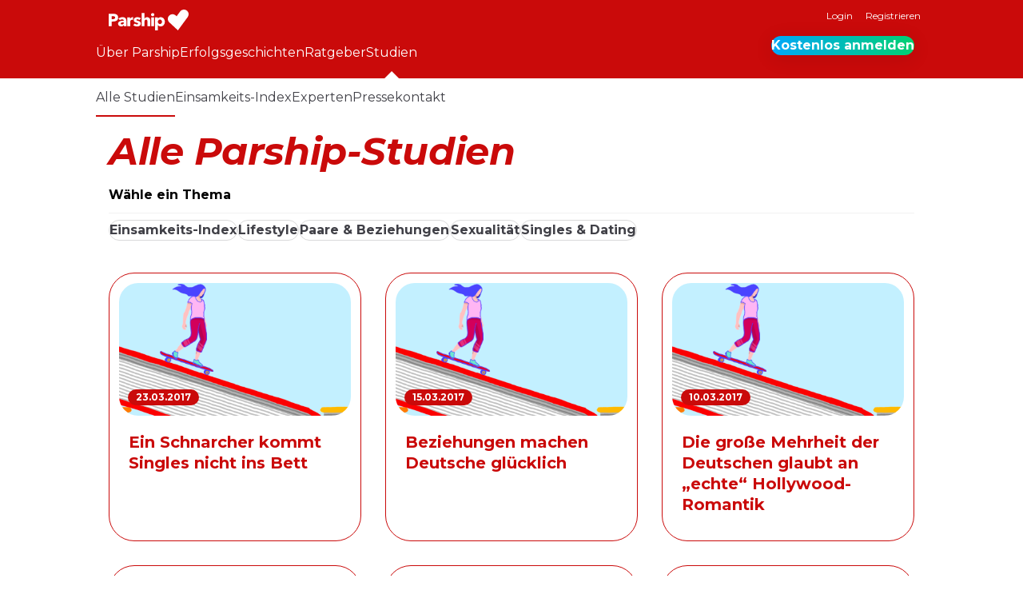

--- FILE ---
content_type: text/html; charset=UTF-8
request_url: https://www.parship.de/studien/alle-studien/page/6/
body_size: 15754
content:
<!DOCTYPE html>
<html lang="de-DE">
<head>
	<meta charset="UTF-8"/>
	<meta name="viewport" content="width=device-width, initial-scale=1.0">
	<!-- Cache generated: 30. January 2026 @ 08:41:08 -->
<link rel='preload' href='/fonts/Montserrat-v31-VF.woff2' as='font' type='font/woff2' crossorigin='crossorigin' />
<link rel='preload' href='/fonts/Montserrat-Italic-v31-VF.woff2' as='font' type='font/woff2' crossorigin='crossorigin' />
<style>
			@font-face {
				font-family: montserrat;
				font-style: normal;
				font-weight: 100 900;
				src: url("/fonts/Montserrat-v31-VF.woff2") format("woff2");
				font-display: swap;
			}

			@font-face {
				font-family: montserrat;
				font-style: italic;
				font-weight: 100 900;
				src: url("/fonts/Montserrat-Italic-v31-VF.woff2") format("woff2");
				font-display: swap;
			}
			@font-face {
				font-family: pt-serif;
				font-style: italic;
				font-weight: 400;
				src: url("/fonts/PTSerif-Regular-italic.woff2") format("woff2");
				font-display: swap;
			}
		</style><style id='wp-img-auto-sizes-contain-inline-css'>
img:is([sizes=auto i],[sizes^="auto," i]){contain-intrinsic-size:3000px 1500px}
/*# sourceURL=wp-img-auto-sizes-contain-inline-css */
</style>
<style id='global-styles-inline-css'>
:root{--wp--preset--aspect-ratio--square: 1;--wp--preset--aspect-ratio--4-3: 4/3;--wp--preset--aspect-ratio--3-4: 3/4;--wp--preset--aspect-ratio--3-2: 3/2;--wp--preset--aspect-ratio--2-3: 2/3;--wp--preset--aspect-ratio--16-9: 16/9;--wp--preset--aspect-ratio--9-16: 9/16;--wp--preset--color--black: #000000;--wp--preset--color--cyan-bluish-gray: #abb8c3;--wp--preset--color--white: #ffffff;--wp--preset--color--pale-pink: #f78da7;--wp--preset--color--vivid-red: #cf2e2e;--wp--preset--color--luminous-vivid-orange: #ff6900;--wp--preset--color--luminous-vivid-amber: #fcb900;--wp--preset--color--light-green-cyan: #7bdcb5;--wp--preset--color--vivid-green-cyan: #00d084;--wp--preset--color--pale-cyan-blue: #8ed1fc;--wp--preset--color--vivid-cyan-blue: #0693e3;--wp--preset--color--vivid-purple: #9b51e0;--wp--preset--color--primary-100: #ca0a0a;--wp--preset--color--primary-200: #ffffff;--wp--preset--color--secondary-100: #d14300;--wp--preset--color--secondary-200: #b4005a;--wp--preset--color--secondary-300: #8c2c94;--wp--preset--color--secondary-400: #403ccd;--wp--preset--color--decoration-100: #f07800;--wp--preset--color--decoration-200: #ff96c3;--wp--preset--color--decoration-300: #f0b4f0;--wp--preset--color--decoration-400: #00aaff;--wp--preset--color--decoration-500: #00c882;--wp--preset--color--accent-100: #000;--wp--preset--color--accent-200: #99999d;--wp--preset--color--accent-300: #d9d9db;--wp--preset--color--accent-400: #ffe1be;--wp--preset--color--accent-500: #fab900;--wp--preset--color--accent-600: #008250;--wp--preset--gradient--vivid-cyan-blue-to-vivid-purple: linear-gradient(135deg,rgb(6,147,227) 0%,rgb(155,81,224) 100%);--wp--preset--gradient--light-green-cyan-to-vivid-green-cyan: linear-gradient(135deg,rgb(122,220,180) 0%,rgb(0,208,130) 100%);--wp--preset--gradient--luminous-vivid-amber-to-luminous-vivid-orange: linear-gradient(135deg,rgb(252,185,0) 0%,rgb(255,105,0) 100%);--wp--preset--gradient--luminous-vivid-orange-to-vivid-red: linear-gradient(135deg,rgb(255,105,0) 0%,rgb(207,46,46) 100%);--wp--preset--gradient--very-light-gray-to-cyan-bluish-gray: linear-gradient(135deg,rgb(238,238,238) 0%,rgb(169,184,195) 100%);--wp--preset--gradient--cool-to-warm-spectrum: linear-gradient(135deg,rgb(74,234,220) 0%,rgb(151,120,209) 20%,rgb(207,42,186) 40%,rgb(238,44,130) 60%,rgb(251,105,98) 80%,rgb(254,248,76) 100%);--wp--preset--gradient--blush-light-purple: linear-gradient(135deg,rgb(255,206,236) 0%,rgb(152,150,240) 100%);--wp--preset--gradient--blush-bordeaux: linear-gradient(135deg,rgb(254,205,165) 0%,rgb(254,45,45) 50%,rgb(107,0,62) 100%);--wp--preset--gradient--luminous-dusk: linear-gradient(135deg,rgb(255,203,112) 0%,rgb(199,81,192) 50%,rgb(65,88,208) 100%);--wp--preset--gradient--pale-ocean: linear-gradient(135deg,rgb(255,245,203) 0%,rgb(182,227,212) 50%,rgb(51,167,181) 100%);--wp--preset--gradient--electric-grass: linear-gradient(135deg,rgb(202,248,128) 0%,rgb(113,206,126) 100%);--wp--preset--gradient--midnight: linear-gradient(135deg,rgb(2,3,129) 0%,rgb(40,116,252) 100%);--wp--preset--gradient--premium-horizontal: linear-gradient(90deg, #00A7FB 0%, #00D171 100%);--wp--preset--gradient--premium-diagonal: linear-gradient(45deg, #00A7FB 0%, #00D171 100%);--wp--preset--gradient--match-unlock: linear-gradient(90deg, #B4005A 0%, #F07800 59.9%, #FAB900 96.35%);--wp--preset--font-size--small: 12px;--wp--preset--font-size--medium: 20px;--wp--preset--font-size--large: 30px;--wp--preset--font-size--x-large: 42px;--wp--preset--font-size--extra-large: 40px;--wp--preset--font-size--extra-small: 11px;--wp--preset--font-family--headline: montserrat, sans-serif;--wp--preset--font-family--copy: montserrat, sans-serif;--wp--preset--spacing--20: 20px;--wp--preset--spacing--30: 30px;--wp--preset--spacing--40: 1rem;--wp--preset--spacing--50: 1.5rem;--wp--preset--spacing--60: 2.25rem;--wp--preset--spacing--70: 3.38rem;--wp--preset--spacing--80: 5.06rem;--wp--preset--spacing--10: 10px;--wp--preset--spacing--12: 12px;--wp--preset--spacing--16: 16px;--wp--preset--spacing--36: 36px;--wp--preset--shadow--natural: 6px 6px 9px rgba(0, 0, 0, 0.2);--wp--preset--shadow--deep: 12px 12px 50px rgba(0, 0, 0, 0.4);--wp--preset--shadow--sharp: 6px 6px 0px rgba(0, 0, 0, 0.2);--wp--preset--shadow--outlined: 6px 6px 0px -3px rgb(255, 255, 255), 6px 6px rgb(0, 0, 0);--wp--preset--shadow--crisp: 6px 6px 0px rgb(0, 0, 0);--wp--preset--border-radius--m: 12px;--wp--preset--border-radius--l: 20px;--wp--preset--border-radius--xl: 24px;--wp--preset--border-radius--xxl: 32px;--wp--preset--border-radius--4-xl: 48px;--wp--preset--border-radius--round: 10000px;}:root { --wp--style--global--content-size: 1040px;--wp--style--global--wide-size: 100%; }:where(body) { margin: 0; }.wp-site-blocks > .alignleft { float: left; margin-right: 2em; }.wp-site-blocks > .alignright { float: right; margin-left: 2em; }.wp-site-blocks > .aligncenter { justify-content: center; margin-left: auto; margin-right: auto; }:where(.wp-site-blocks) > * { margin-block-start: 2em; margin-block-end: 0; }:where(.wp-site-blocks) > :first-child { margin-block-start: 0; }:where(.wp-site-blocks) > :last-child { margin-block-end: 0; }:root { --wp--style--block-gap: 2em; }body{padding-top: 0px;padding-right: 0px;padding-bottom: 0px;padding-left: 0px;}a:where(:not(.wp-element-button)){text-decoration: underline;}:root :where(.wp-element-button, .wp-block-button__link){background-color: #32373c;border-width: 0;color: #fff;font-family: inherit;font-size: inherit;font-style: inherit;font-weight: inherit;letter-spacing: inherit;line-height: inherit;padding-top: calc(0.667em + 2px);padding-right: calc(1.333em + 2px);padding-bottom: calc(0.667em + 2px);padding-left: calc(1.333em + 2px);text-decoration: none;text-transform: inherit;}.has-black-color{color: var(--wp--preset--color--black) !important;}.has-cyan-bluish-gray-color{color: var(--wp--preset--color--cyan-bluish-gray) !important;}.has-white-color{color: var(--wp--preset--color--white) !important;}.has-pale-pink-color{color: var(--wp--preset--color--pale-pink) !important;}.has-vivid-red-color{color: var(--wp--preset--color--vivid-red) !important;}.has-luminous-vivid-orange-color{color: var(--wp--preset--color--luminous-vivid-orange) !important;}.has-luminous-vivid-amber-color{color: var(--wp--preset--color--luminous-vivid-amber) !important;}.has-light-green-cyan-color{color: var(--wp--preset--color--light-green-cyan) !important;}.has-vivid-green-cyan-color{color: var(--wp--preset--color--vivid-green-cyan) !important;}.has-pale-cyan-blue-color{color: var(--wp--preset--color--pale-cyan-blue) !important;}.has-vivid-cyan-blue-color{color: var(--wp--preset--color--vivid-cyan-blue) !important;}.has-vivid-purple-color{color: var(--wp--preset--color--vivid-purple) !important;}.has-primary-100-color{color: var(--wp--preset--color--primary-100) !important;}.has-primary-200-color{color: var(--wp--preset--color--primary-200) !important;}.has-secondary-100-color{color: var(--wp--preset--color--secondary-100) !important;}.has-secondary-200-color{color: var(--wp--preset--color--secondary-200) !important;}.has-secondary-300-color{color: var(--wp--preset--color--secondary-300) !important;}.has-secondary-400-color{color: var(--wp--preset--color--secondary-400) !important;}.has-decoration-100-color{color: var(--wp--preset--color--decoration-100) !important;}.has-decoration-200-color{color: var(--wp--preset--color--decoration-200) !important;}.has-decoration-300-color{color: var(--wp--preset--color--decoration-300) !important;}.has-decoration-400-color{color: var(--wp--preset--color--decoration-400) !important;}.has-decoration-500-color{color: var(--wp--preset--color--decoration-500) !important;}.has-accent-100-color{color: var(--wp--preset--color--accent-100) !important;}.has-accent-200-color{color: var(--wp--preset--color--accent-200) !important;}.has-accent-300-color{color: var(--wp--preset--color--accent-300) !important;}.has-accent-400-color{color: var(--wp--preset--color--accent-400) !important;}.has-accent-500-color{color: var(--wp--preset--color--accent-500) !important;}.has-accent-600-color{color: var(--wp--preset--color--accent-600) !important;}.has-black-background-color{background-color: var(--wp--preset--color--black) !important;}.has-cyan-bluish-gray-background-color{background-color: var(--wp--preset--color--cyan-bluish-gray) !important;}.has-white-background-color{background-color: var(--wp--preset--color--white) !important;}.has-pale-pink-background-color{background-color: var(--wp--preset--color--pale-pink) !important;}.has-vivid-red-background-color{background-color: var(--wp--preset--color--vivid-red) !important;}.has-luminous-vivid-orange-background-color{background-color: var(--wp--preset--color--luminous-vivid-orange) !important;}.has-luminous-vivid-amber-background-color{background-color: var(--wp--preset--color--luminous-vivid-amber) !important;}.has-light-green-cyan-background-color{background-color: var(--wp--preset--color--light-green-cyan) !important;}.has-vivid-green-cyan-background-color{background-color: var(--wp--preset--color--vivid-green-cyan) !important;}.has-pale-cyan-blue-background-color{background-color: var(--wp--preset--color--pale-cyan-blue) !important;}.has-vivid-cyan-blue-background-color{background-color: var(--wp--preset--color--vivid-cyan-blue) !important;}.has-vivid-purple-background-color{background-color: var(--wp--preset--color--vivid-purple) !important;}.has-primary-100-background-color{background-color: var(--wp--preset--color--primary-100) !important;}.has-primary-200-background-color{background-color: var(--wp--preset--color--primary-200) !important;}.has-secondary-100-background-color{background-color: var(--wp--preset--color--secondary-100) !important;}.has-secondary-200-background-color{background-color: var(--wp--preset--color--secondary-200) !important;}.has-secondary-300-background-color{background-color: var(--wp--preset--color--secondary-300) !important;}.has-secondary-400-background-color{background-color: var(--wp--preset--color--secondary-400) !important;}.has-decoration-100-background-color{background-color: var(--wp--preset--color--decoration-100) !important;}.has-decoration-200-background-color{background-color: var(--wp--preset--color--decoration-200) !important;}.has-decoration-300-background-color{background-color: var(--wp--preset--color--decoration-300) !important;}.has-decoration-400-background-color{background-color: var(--wp--preset--color--decoration-400) !important;}.has-decoration-500-background-color{background-color: var(--wp--preset--color--decoration-500) !important;}.has-accent-100-background-color{background-color: var(--wp--preset--color--accent-100) !important;}.has-accent-200-background-color{background-color: var(--wp--preset--color--accent-200) !important;}.has-accent-300-background-color{background-color: var(--wp--preset--color--accent-300) !important;}.has-accent-400-background-color{background-color: var(--wp--preset--color--accent-400) !important;}.has-accent-500-background-color{background-color: var(--wp--preset--color--accent-500) !important;}.has-accent-600-background-color{background-color: var(--wp--preset--color--accent-600) !important;}.has-black-border-color{border-color: var(--wp--preset--color--black) !important;}.has-cyan-bluish-gray-border-color{border-color: var(--wp--preset--color--cyan-bluish-gray) !important;}.has-white-border-color{border-color: var(--wp--preset--color--white) !important;}.has-pale-pink-border-color{border-color: var(--wp--preset--color--pale-pink) !important;}.has-vivid-red-border-color{border-color: var(--wp--preset--color--vivid-red) !important;}.has-luminous-vivid-orange-border-color{border-color: var(--wp--preset--color--luminous-vivid-orange) !important;}.has-luminous-vivid-amber-border-color{border-color: var(--wp--preset--color--luminous-vivid-amber) !important;}.has-light-green-cyan-border-color{border-color: var(--wp--preset--color--light-green-cyan) !important;}.has-vivid-green-cyan-border-color{border-color: var(--wp--preset--color--vivid-green-cyan) !important;}.has-pale-cyan-blue-border-color{border-color: var(--wp--preset--color--pale-cyan-blue) !important;}.has-vivid-cyan-blue-border-color{border-color: var(--wp--preset--color--vivid-cyan-blue) !important;}.has-vivid-purple-border-color{border-color: var(--wp--preset--color--vivid-purple) !important;}.has-primary-100-border-color{border-color: var(--wp--preset--color--primary-100) !important;}.has-primary-200-border-color{border-color: var(--wp--preset--color--primary-200) !important;}.has-secondary-100-border-color{border-color: var(--wp--preset--color--secondary-100) !important;}.has-secondary-200-border-color{border-color: var(--wp--preset--color--secondary-200) !important;}.has-secondary-300-border-color{border-color: var(--wp--preset--color--secondary-300) !important;}.has-secondary-400-border-color{border-color: var(--wp--preset--color--secondary-400) !important;}.has-decoration-100-border-color{border-color: var(--wp--preset--color--decoration-100) !important;}.has-decoration-200-border-color{border-color: var(--wp--preset--color--decoration-200) !important;}.has-decoration-300-border-color{border-color: var(--wp--preset--color--decoration-300) !important;}.has-decoration-400-border-color{border-color: var(--wp--preset--color--decoration-400) !important;}.has-decoration-500-border-color{border-color: var(--wp--preset--color--decoration-500) !important;}.has-accent-100-border-color{border-color: var(--wp--preset--color--accent-100) !important;}.has-accent-200-border-color{border-color: var(--wp--preset--color--accent-200) !important;}.has-accent-300-border-color{border-color: var(--wp--preset--color--accent-300) !important;}.has-accent-400-border-color{border-color: var(--wp--preset--color--accent-400) !important;}.has-accent-500-border-color{border-color: var(--wp--preset--color--accent-500) !important;}.has-accent-600-border-color{border-color: var(--wp--preset--color--accent-600) !important;}.has-vivid-cyan-blue-to-vivid-purple-gradient-background{background: var(--wp--preset--gradient--vivid-cyan-blue-to-vivid-purple) !important;}.has-light-green-cyan-to-vivid-green-cyan-gradient-background{background: var(--wp--preset--gradient--light-green-cyan-to-vivid-green-cyan) !important;}.has-luminous-vivid-amber-to-luminous-vivid-orange-gradient-background{background: var(--wp--preset--gradient--luminous-vivid-amber-to-luminous-vivid-orange) !important;}.has-luminous-vivid-orange-to-vivid-red-gradient-background{background: var(--wp--preset--gradient--luminous-vivid-orange-to-vivid-red) !important;}.has-very-light-gray-to-cyan-bluish-gray-gradient-background{background: var(--wp--preset--gradient--very-light-gray-to-cyan-bluish-gray) !important;}.has-cool-to-warm-spectrum-gradient-background{background: var(--wp--preset--gradient--cool-to-warm-spectrum) !important;}.has-blush-light-purple-gradient-background{background: var(--wp--preset--gradient--blush-light-purple) !important;}.has-blush-bordeaux-gradient-background{background: var(--wp--preset--gradient--blush-bordeaux) !important;}.has-luminous-dusk-gradient-background{background: var(--wp--preset--gradient--luminous-dusk) !important;}.has-pale-ocean-gradient-background{background: var(--wp--preset--gradient--pale-ocean) !important;}.has-electric-grass-gradient-background{background: var(--wp--preset--gradient--electric-grass) !important;}.has-midnight-gradient-background{background: var(--wp--preset--gradient--midnight) !important;}.has-premium-horizontal-gradient-background{background: var(--wp--preset--gradient--premium-horizontal) !important;}.has-premium-diagonal-gradient-background{background: var(--wp--preset--gradient--premium-diagonal) !important;}.has-match-unlock-gradient-background{background: var(--wp--preset--gradient--match-unlock) !important;}.has-small-font-size{font-size: var(--wp--preset--font-size--small) !important;}.has-medium-font-size{font-size: var(--wp--preset--font-size--medium) !important;}.has-large-font-size{font-size: var(--wp--preset--font-size--large) !important;}.has-x-large-font-size{font-size: var(--wp--preset--font-size--x-large) !important;}.has-extra-large-font-size{font-size: var(--wp--preset--font-size--extra-large) !important;}.has-extra-small-font-size{font-size: var(--wp--preset--font-size--extra-small) !important;}.has-headline-font-family{font-family: var(--wp--preset--font-family--headline) !important;}.has-copy-font-family{font-family: var(--wp--preset--font-family--copy) !important;}
:root :where(.wp-block-pullquote){font-size: 1.5em;line-height: 1.6;}
/*# sourceURL=global-styles-inline-css */
</style>
<link rel='stylesheet' id='theme-css' href='https://www.parship.de/wp-content/themes/parship-theme/assets/dist/css/main.css?ver=2.1.1' media='all' />
<script src="https://www.parship.de/common/dynamicconf" id="dynamicconf-js" nonce="a2c55e62edc481afd128498942833543"></script>
		<link rel="shortcut icon" href="/favicon.ico" sizes="any">
		<link rel="shortcut icon" href="/favicon.svg" type="image/svg+xml">
		<link rel="apple-touch-icon" href="/apple-touch-icon.png">
		<meta name="application-name" content="Parship">
		<meta name="theme-color" content="#ca0a0a">
		
		<link rel="alternate" hreflang="de-CH" href="https://www.parship.ch/studien/alle-studien/page/6/">
		<link rel="alternate" hreflang="de-AT" href="https://www.parship.at/studien/alle-studien/page/6/">
		<link rel="alternate" hreflang="de-DE" href="https://www.parship.de/studien/alle-studien/page/6/">
		

<title>Studien</title>

<link rel="canonical" href="https://www.parship.de/studien/alle-studien/page/6/" />
<meta name="robots" content="index">

<meta property="og:type" content="website">
<meta property="og:title" content="Studien &#8211; Seite 6 &#8211; Parship">
<meta property="og:site_name" content="Parship">

<meta property="og:url" content="https://www.parship.de/studien/alle-studien/page/6/">

<script type="application/ld+json" nonce="a2c55e62edc481afd128498942833543">
{"@context":"https://schema.org","@graph":[{"@type":"OnlineBusiness","name":"Parship","brand":"Parship","url":"https://www.parship.de","logo":{"@type":"ImageObject","url":"https://www.parship.de/wp-content/plugins/parship-seo/assets/img/rich_snippet_logo_hetero_ps_de.png"},"sameAs":[],"@id":"https://www.parship.de/studien/alle-studien/page/6/#organization"},{"@type":"WebSite","@id":"https://www.parship.de/#website","url":"https://www.parship.de","name":"Parship","publisher":{"@id":"https://www.parship.de/#organization"},"inLanguage":"de-DE","copyrightHolder":{"@id":"https://www.parship.de/#organization"}},{"@type":"CollectionPage","mainEntityOfPage":{"@type":"CollectionPage"},"url":"https://www.parship.de/studien/alle-studien/page/6/","about":{"@id":"https://www.parship.de/studien/alle-studien/page/6/#organization"},"inLanguage":"de-DE","breadcrumb":{"@id":"https://www.parship.de/studien/alle-studien/page/6/#breadcrumb"},"name":"Studien","@id":"https://www.parship.de/studien/alle-studien/page/6/#webpage"},{"@type":"BreadcrumbList","itemListElement":[{"@type":"ListItem","position":1,"item":{"@type":"WebPage","name":"Parship","url":"https://www.parship.de","@id":"https://www.parship.de"}},{"@type":"ListItem","position":2,"item":{"@type":"WebPage","name":"Studien","url":"https://www.parship.de/studien/","@id":"https://www.parship.de/studien/"}},{"@type":"ListItem","position":3,"item":{"@type":"WebPage","name":"Studien","url":"https://www.parship.de/studien/alle-studien/","@id":"https://www.parship.de/studien/alle-studien/"}},{"@type":"ListItem","position":4,"item":{"@type":"WebPage","name":"Page 6","url":"https://www.parship.de/studien/alle-studien/page/6/","@id":"https://www.parship.de/studien/alle-studien/page/6/"}}],"@id":"https://www.parship.de/studien/alle-studien/page/6/#breadcrumb"}]}
</script>


		<style id="wp-custom-css">
			.widget:empty {
	padding: 0;
	border: none;
}		</style>
		</head>
<body id="top" class="archive paged post-type-archive post-type-archive-study wp-embed-responsive paged-6 post-type-paged-6 wp-theme-parship-theme body-sub-menu " data-portal-logged-in="false">
<script nonce="a2c55e62edc481afd128498942833543">
document.body.dataset.portalLoggedIn = localStorage.getItem('portal-logged-in') ?? 'false';
</script>
<div class="navigation-mobile__wrapper"><button id="burger" data-bi-id="mobile-navigation-toggle" class="navigation__toggle" title="Menue"><svg class="icon icon-menu" xmlns="http://www.w3.org/2000/svg" xmlns:xlink="http://www.w3.org/1999/xlink" width="28" height="28" viewBox="0 0 24 24">
  <path fill="#fff" id="icon_burger_menu-a" d="M22,17.6666667 C22,17.7638894 21.9609379,17.8437497 21.8828125,17.90625 C21.8046871,17.9687503 21.7048617,18 21.5833333,18 L2.41666667,18 C2.29513828,18 2.19531289,17.9687503 2.1171875,17.90625 C2.03906211,17.8437497 2,17.7638894 2,17.6666667 L2,16.3333333 C2,16.2361106 2.03906211,16.1562503 2.1171875,16.09375 C2.19531289,16.0312497 2.29513828,16 2.41666667,16 L21.5833333,16 C21.7048617,16 21.8046871,16.0312497 21.8828125,16.09375 C21.9609379,16.1562503 22,16.2361106 22,16.3333333 L22,17.6666667 Z M22,11.3333333 C22,11.2361106 21.9609379,11.1562503 21.8828125,11.09375 C21.8046871,11.0312497 21.7048617,11 21.5833333,11 L2.41666667,11 C2.29513828,11 2.19531289,11.0312497 2.1171875,11.09375 C2.03906211,11.1562503 2,11.2361106 2,11.3333333 L2,12.6666667 C2,12.7638894 2.03906211,12.8437497 2.1171875,12.90625 C2.19531289,12.9687503 2.29513828,13 2.41666667,13 L21.5833333,13 C21.7048617,13 21.8046871,12.9687503 21.8828125,12.90625 C21.9609379,12.8437497 22,12.7638894 22,12.6666667 L22,11.3333333 Z M22,6.33333333 C22,6.23611062 21.9609379,6.15625031 21.8828125,6.09375 C21.8046871,6.03124969 21.7048617,6 21.5833333,6 L2.41666667,6 C2.29513828,6 2.19531289,6.03124969 2.1171875,6.09375 C2.03906211,6.15625031 2,6.23611062 2,6.33333333 L2,7.66666667 C2,7.76388938 2.03906211,7.84374969 2.1171875,7.90625 C2.19531289,7.96875031 2.29513828,8 2.41666667,8 L21.5833333,8 C21.7048617,8 21.8046871,7.96875031 21.8828125,7.90625 C21.9609379,7.84374969 22,7.76388938 22,7.66666667 L22,6.33333333 Z"/>
</svg>
</button><div id="navigation-mobile__overlay" class="navigation-mobile__overlay"></div><nav class="navigation navigation-mobile" inert><div class="navigation-mobile__logo"><a href="https://www.parship.de/" aria-label="Homepage"><svg width="100" height="26" class="logo" viewBox="0 0 100 26">
			<use href="#parship-white" xlink:href="#parship-white" />
		</svg></a></div><ul id="menu-mobile" class="menu navigation-mobile__menu"><li id="menu-item-4648" class="icon icon-keys menu-item menu-item-type-custom menu-item-object-custom"><a href="https://www.parship.de/login/" class=" menu-item__link menu-item__link--depth-0">Login</a></li>
<li id="menu-item-4620" class="icon icon-circle_ok_2 menu-item menu-item-type-custom menu-item-object-custom"><a href="https://www.parship.de/profile/registration" class=" menu-item__link menu-item__link--depth-0">Registrieren</a></li>
<li id="menu-item-32770" class="icon icon-compass menu-item menu-item-type-post_type menu-item-object-page"><a href="https://www.parship.de/tour/" class=" menu-item__link menu-item__link--depth-0">Tour</a></li>
<li id="menu-item-501" class="icon icon-bulb menu-item menu-item-type-post_type menu-item-object-page"><a href="https://www.parship.de/ratgeber/" class=" menu-item__link menu-item__link--depth-0">Ratgeber</a></li>
</ul></nav></div>
<header class="header">
	<div class="header-meta">
		<div class="inner">
			
<div class="logo logo--header" role="banner">
	<a href="https://www.parship.de/" rel="home" class="logo--header__link" title="Parship Homepage">
		<svg width="100" height="26" class="logo" viewBox="0 0 100 26">
			<use href="#parship-white" xlink:href="#parship-white" />
		</svg>	</a>
</div>

<nav class="navigation navigation-meta">
	<ul id="menu-meta" class="menu navigation-meta__menu">
		<li class="menu-item show-only-logged-out">
			<a href="/login/" class=" menu-item__link">
				Login			</a>
		</li>
		<li class="menu-item show-only-logged-in">
			<a href="/logout" class=" menu-item__link">
				Logout			</a>
		</li>
		<li class="menu-item show-only-logged-out">
			<a href="/profile/registration/" class="menu-item__link">
				Registrieren			</a>
		</li>
	</ul>
</nav>
		</div>
	</div>
	<nav class="navigation navigation-header inner">
		<ul id="menu-header" class="menu navigation-header__menu"><li id="menu-item-32749" class="tour menu-item menu-item-type-post_type menu-item-object-page menu-item-has-children menu-item-32749 menu-item--depth-0"><a href="https://www.parship.de/tour/" class=" menu-item__link menu-item__link--depth-0">Über Parship</a></li>
<li id="menu-item-21984" class="menu-item menu-item-type-custom menu-item-object-custom menu-item-21984 menu-item--depth-0"><a href="/erfolgsgeschichten/" class=" menu-item__link menu-item__link--depth-0">Erfolgsgeschichten</a></li>
<li id="menu-item-224" class="adviser menu-item menu-item-type-post_type menu-item-object-page menu-item-has-children menu-item-224 menu-item--depth-0"><a href="https://www.parship.de/ratgeber/" class=" menu-item__link menu-item__link--depth-0">Ratgeber</a></li>
<li id="menu-item-25442" class="studien menu-item menu-item-type-post_type menu-item-object-page menu-item-has-children current-menu-ancestor current-menu-parent menu-item-25442 current-menu-item current-menu-parent studien menu-item--depth-0"><a href="https://www.parship.de/studien/" class=" menu-item__link menu-item__link--depth-0">Studien</a><div class="psg-slider"><div class="scroll-slider">
<ul class="sub-menu scroll-slider-wrapper">
	<li id="menu-item-25443" class="menu-item menu-item-type-post_type menu-item-object-page current-menu-ancestor current-menu-parent menu-item-25443 menu-item--depth-1"><a href="https://www.parship.de/studien/alle-studien/" class=" menu-item__link menu-item__link--depth-1">Alle Studien</a></li>
	<li id="menu-item-28564" class="menu-item menu-item-type-post_type menu-item-object-page menu-item-28564 menu-item--depth-1"><a href="https://www.parship.de/studien/einsamkeits-index/" class=" menu-item__link menu-item__link--depth-1">Einsamkeits-Index</a></li>
	<li id="menu-item-25444" class="menu-item menu-item-type-post_type menu-item-object-page menu-item-25444 menu-item--depth-1"><a href="https://www.parship.de/studien/experten/" class=" menu-item__link menu-item__link--depth-1">Experten</a></li>
	<li id="menu-item-25520" class="menu-item menu-item-type-post_type menu-item-object-page menu-item-25520 menu-item--depth-1"><a href="https://www.parship.de/presse/pressekontakt/" class=" menu-item__link menu-item__link--depth-1">Pressekontakt</a></li>
</ul>
<button class="button-prev icon icon--chevron-left"></button><button class="button-next icon icon--chevron-right"></button></div></div></li>
</ul><div class="wp-block-button is-style-premium"><a class="wp-block-button__link show-only-logged-out" href="/profile/registration/">Kostenlos anmelden</a></div>	</nav>
</header>

<main class="main" data-bi-id="content">

		<article class="main-grid">
	<h1>Alle Parship-Studien</h1>
<div class="study-filter">

	<p class="desktop"><strong>Wähle ein Thema</strong>
		
	</p>

	<hr class="wp-block-separator desktop">

	
		<div class="study-categories">
			<div class="wp-block-buttons is-layout-flex is-content-justification-left">
									<a class="wp-block-button "
						href="https://www.parship.de/studien/alle-studien/?study_category=einsamkeits-index">
						<span class="wp-block-button__link">
							Einsamkeits-Index						</span>
					</a>
									<a class="wp-block-button "
						href="https://www.parship.de/studien/alle-studien/?study_category=lifestyle">
						<span class="wp-block-button__link">
							Lifestyle						</span>
					</a>
									<a class="wp-block-button "
						href="https://www.parship.de/studien/alle-studien/?study_category=paare-beziehungen">
						<span class="wp-block-button__link">
							Paare &amp; Beziehungen						</span>
					</a>
									<a class="wp-block-button "
						href="https://www.parship.de/studien/alle-studien/?study_category=sexualitaet">
						<span class="wp-block-button__link">
							Sexualität						</span>
					</a>
									<a class="wp-block-button "
						href="https://www.parship.de/studien/alle-studien/?study_category=singles-dating">
						<span class="wp-block-button__link">
							Singles &amp; Dating						</span>
					</a>
							</div>
			<div class="select-wrapper mobile">
				<select id="category-select">
					<option selected						disabled>Wähle ein Thema</option>
											<option 							value="https://www.parship.de/studien/alle-studien/?study_category=einsamkeits-index">Einsamkeits-Index</option>
											<option 							value="https://www.parship.de/studien/alle-studien/?study_category=lifestyle">Lifestyle</option>
											<option 							value="https://www.parship.de/studien/alle-studien/?study_category=paare-beziehungen">Paare &amp; Beziehungen</option>
											<option 							value="https://www.parship.de/studien/alle-studien/?study_category=sexualitaet">Sexualität</option>
											<option 							value="https://www.parship.de/studien/alle-studien/?study_category=singles-dating">Singles &amp; Dating</option>
									</select>
				<span class="icon icon--chevron-down"></span>
			</div>
		</div>
	
		</div>

	<div class="teaser">

		<section class="teaser-list grid">

			
				<article class="teaser-item">
					<a href="https://www.parship.de/studien/parship-wissen-ein-schnarcher-kommt-singles-nicht-ins-bett/">
													<img width="422" height="260" src="https://www.parship.de/wp-content/uploads/2012/07/Studien_Platzhalter_710x260-422x260.png" class="attachment-post-thumbnail size-post-thumbnail wp-post-image" alt="" decoding="async" fetchpriority="high" />												<div class="teaser-content">
							<div class="teaser-date">23.03.2017</div>
							<div class="teaser-headline">Ein Schnarcher kommt Singles nicht ins Bett</div>
						</div>
					</a>
				</article>


				
				<article class="teaser-item">
					<a href="https://www.parship.de/studien/parship-studie-beziehungen-machen-deutsche-gluecklich/">
													<img width="422" height="260" src="https://www.parship.de/wp-content/uploads/2012/07/Studien_Platzhalter_710x260-422x260.png" class="attachment-post-thumbnail size-post-thumbnail wp-post-image" alt="" decoding="async" />												<div class="teaser-content">
							<div class="teaser-date">15.03.2017</div>
							<div class="teaser-headline">Beziehungen machen Deutsche glücklich</div>
						</div>
					</a>
				</article>


				
				<article class="teaser-item">
					<a href="https://www.parship.de/studien/parship-studie-die-grosse-mehrheit-der-deutschen-glaubt-an-echte-hollywood-romantik/">
													<img width="422" height="260" src="https://www.parship.de/wp-content/uploads/2012/07/Studien_Platzhalter_710x260-422x260.png" class="attachment-post-thumbnail size-post-thumbnail wp-post-image" alt="" decoding="async" />												<div class="teaser-content">
							<div class="teaser-date">10.03.2017</div>
							<div class="teaser-headline">Die große Mehrheit der Deutschen glaubt an „echte“ Hollywood-Romantik</div>
						</div>
					</a>
				</article>


				
				<article class="teaser-item">
					<a href="https://www.parship.de/studien/parship-studie-schatz-ist-der-beliebteste-kosename-der-deutschen/">
													<img width="422" height="260" src="https://www.parship.de/wp-content/uploads/2012/07/Studien_Platzhalter_710x260-422x260.png" class="attachment-post-thumbnail size-post-thumbnail wp-post-image" alt="" decoding="async" loading="lazy" />												<div class="teaser-content">
							<div class="teaser-date">02.02.2017</div>
							<div class="teaser-headline">„Schatz“ ist der beliebteste Kosename der Deutschen</div>
						</div>
					</a>
				</article>


				
				<article class="teaser-item">
					<a href="https://www.parship.de/studien/parship-wissen-single-frauen-stehen-auf-maenner-mit-hund-2/">
													<img width="422" height="260" src="https://www.parship.de/wp-content/uploads/2012/07/Studien_Platzhalter_710x260-422x260.png" class="attachment-post-thumbnail size-post-thumbnail wp-post-image" alt="" decoding="async" loading="lazy" />												<div class="teaser-content">
							<div class="teaser-date">08.12.2016</div>
							<div class="teaser-headline">Single-Frauen stehen auf Männer mit Hund</div>
						</div>
					</a>
				</article>


				
				<article class="teaser-item">
					<a href="https://www.parship.de/studien/parship-studie-jeder-vierte-mann-in-deutschland-betruegt-seine-partnerin/">
													<img width="422" height="260" src="https://www.parship.de/wp-content/uploads/2012/07/Studien_Platzhalter_710x260-422x260.png" class="attachment-post-thumbnail size-post-thumbnail wp-post-image" alt="" decoding="async" loading="lazy" />												<div class="teaser-content">
							<div class="teaser-date">24.11.2016</div>
							<div class="teaser-headline">Jeder vierte Mann in Deutschland betrügt seine Partnerin</div>
						</div>
					</a>
				</article>


				
				<article class="teaser-item">
					<a href="https://www.parship.de/studien/parship-wissen-dating-dschungel-teil-3-die-mehrheit-der-singles-wurde-schon-einmal-in-die-warteschleife-geschickt/">
													<img width="422" height="260" src="https://www.parship.de/wp-content/uploads/2012/07/Studien_Platzhalter_710x260-422x260.png" class="attachment-post-thumbnail size-post-thumbnail wp-post-image" alt="" decoding="async" loading="lazy" />												<div class="teaser-content">
							<div class="teaser-date">10.11.2016</div>
							<div class="teaser-headline">Dating-Dschungel (Teil 3) &#8211; die Mehrheit der Singles wurde schon einmal in die Warteschleife geschickt</div>
						</div>
					</a>
				</article>


				
				<article class="teaser-item">
					<a href="https://www.parship.de/studien/parship-wissen-dating-dschungel-teil-2-mehr-als-jeder-dritte-single-datet-mehrgleisig/">
													<img width="422" height="260" src="https://www.parship.de/wp-content/uploads/2012/07/Studien_Platzhalter_710x260-422x260.png" class="attachment-post-thumbnail size-post-thumbnail wp-post-image" alt="" decoding="async" loading="lazy" />												<div class="teaser-content">
							<div class="teaser-date">03.11.2016</div>
							<div class="teaser-headline">Dating-Dschungel (Teil 2) &#8211; mehr als jeder dritte Single datet mehrgleisig</div>
						</div>
					</a>
				</article>


				
				<article class="teaser-item">
					<a href="https://www.parship.de/studien/parship-wissen-dating-dschungel-teil-1-deutsche-singles-erteilen-klare-abfuhren/">
													<img width="422" height="260" src="https://www.parship.de/wp-content/uploads/2012/07/Studien_Platzhalter_710x260-422x260.png" class="attachment-post-thumbnail size-post-thumbnail wp-post-image" alt="" decoding="async" loading="lazy" />												<div class="teaser-content">
							<div class="teaser-date">26.10.2016</div>
							<div class="teaser-headline">Dating-Dschungel (Teil 1) &#8211; deutsche Singles erteilen klare Abfuhren</div>
						</div>
					</a>
				</article>


				
				<article class="teaser-item">
					<a href="https://www.parship.de/studien/parship-studie-fast-die-haelfte-der-maenner-wuenscht-sich-mehr-freiraum-in-der-beziehung/">
													<img width="422" height="260" src="https://www.parship.de/wp-content/uploads/2012/07/Studien_Platzhalter_710x260-422x260.png" class="attachment-post-thumbnail size-post-thumbnail wp-post-image" alt="" decoding="async" loading="lazy" />												<div class="teaser-content">
							<div class="teaser-date">19.10.2016</div>
							<div class="teaser-headline">Fast die Hälfte der Männer wünscht sich mehr Freiraum in der Beziehung</div>
						</div>
					</a>
				</article>


				
				<article class="teaser-item">
					<a href="https://www.parship.de/studien/parship-studie-fuenf-jahre-partnerschaft-bedeutet-im-schnitt-17-beziehungskrisen/">
													<img width="422" height="260" src="https://www.parship.de/wp-content/uploads/2012/07/Studien_Platzhalter_710x260-422x260.png" class="attachment-post-thumbnail size-post-thumbnail wp-post-image" alt="" decoding="async" loading="lazy" />												<div class="teaser-content">
							<div class="teaser-date">24.05.2016</div>
							<div class="teaser-headline">Fünf Jahre Partnerschaft bedeutet im Schnitt 1,7 Beziehungskrisen</div>
						</div>
					</a>
				</article>


				
				<article class="teaser-item">
					<a href="https://www.parship.de/studien/parship-forschung-glueck-im-internet-online-paare-lieben-besser/">
													<img width="422" height="260" src="https://www.parship.de/wp-content/uploads/2012/07/Studien_Platzhalter_710x260-422x260.png" class="attachment-post-thumbnail size-post-thumbnail wp-post-image" alt="" decoding="async" loading="lazy" />												<div class="teaser-content">
							<div class="teaser-date">19.05.2016</div>
							<div class="teaser-headline">Parship Forschung: Glück im Internet &#8211; Online-Paare lieben besser</div>
						</div>
					</a>
				</article>


				
				<article class="teaser-item">
					<a href="https://www.parship.de/studien/parship-paarbefragung-2016/">
													<img width="422" height="269" src="https://www.parship.de/wp-content/uploads/2016/05/paarbefragung_2016_000069866231_1600x500-422x269.jpg" class="attachment-post-thumbnail size-post-thumbnail wp-post-image" alt="" decoding="async" loading="lazy" srcset="/wp-content/uploads/2016/05/paarbefragung_2016_000069866231_1600x500-422x269.jpg 422w, /wp-content/uploads/2016/05/paarbefragung_2016_000069866231_1600x500-332x212.jpg 332w, /wp-content/uploads/2016/05/paarbefragung_2016_000069866231_1600x500-180x115.jpg 180w" sizes="auto, (max-width: 422px) 100vw, 422px" />												<div class="teaser-content">
							<div class="teaser-date">18.05.2016</div>
							<div class="teaser-headline">Parship-Paarbefragung 2016</div>
						</div>
					</a>
				</article>


				
				<article class="teaser-item">
					<a href="https://www.parship.de/studien/parship-wissen-kein-schlussstrich-nach-dem-aus-jeder-zweite-single-steht-noch-mit-dem-ex-in-kontakt/">
													<img width="422" height="260" src="https://www.parship.de/wp-content/uploads/2012/07/Studien_Platzhalter_710x260-422x260.png" class="attachment-post-thumbnail size-post-thumbnail wp-post-image" alt="" decoding="async" loading="lazy" />												<div class="teaser-content">
							<div class="teaser-date">12.05.2016</div>
							<div class="teaser-headline">Kein Schlussstrich nach dem Aus &#8211; jeder zweite Single steht noch mit dem Ex in Kontakt</div>
						</div>
					</a>
				</article>


				
				<article class="teaser-item">
					<a href="https://www.parship.de/studien/parship-studie-jeder-fuenfte-deutsche-wuerde-schon-nach-wenigen-wochen-heiraten/">
													<img width="422" height="260" src="https://www.parship.de/wp-content/uploads/2012/07/Studien_Platzhalter_710x260-422x260.png" class="attachment-post-thumbnail size-post-thumbnail wp-post-image" alt="" decoding="async" loading="lazy" />												<div class="teaser-content">
							<div class="teaser-date">21.04.2016</div>
							<div class="teaser-headline">Jeder fünfte Deutsche würde schon nach wenigen Wochen heiraten</div>
						</div>
					</a>
				</article>


				
				<article class="teaser-item">
					<a href="https://www.parship.de/studien/parship-wissen-schlau-ist-das-neue-sexy-deutsche-singles-stehen-auf-intelligenz/">
													<img width="422" height="260" src="https://www.parship.de/wp-content/uploads/2012/07/Studien_Platzhalter_710x260-422x260.png" class="attachment-post-thumbnail size-post-thumbnail wp-post-image" alt="" decoding="async" loading="lazy" />												<div class="teaser-content">
							<div class="teaser-date">17.06.2015</div>
							<div class="teaser-headline">Schlau ist das neue sexy &#8211; deutsche Singles stehen auf Intelligenz</div>
						</div>
					</a>
				</article>


				
				<article class="teaser-item">
					<a href="https://www.parship.de/studien/parship-wissen-suesses-geheimnis-oder-bittere-wahrheit-so-halten-es-singles-mit-der-ehrlichkeit/">
													<img width="422" height="260" src="https://www.parship.de/wp-content/uploads/2012/07/Studien_Platzhalter_710x260-422x260.png" class="attachment-post-thumbnail size-post-thumbnail wp-post-image" alt="" decoding="async" loading="lazy" />												<div class="teaser-content">
							<div class="teaser-date">21.05.2015</div>
							<div class="teaser-headline">Süßes Geheimnis oder bittere Wahrheit? So halten es Singles mit der Ehrlichkeit</div>
						</div>
					</a>
				</article>


				
				<article class="teaser-item">
					<a href="https://www.parship.de/studien/parship-wissen-so-wird-das-nichts-deutsche-singles-warten-beim-flirten-auf-den-ersten-schritt/">
													<img width="422" height="260" src="https://www.parship.de/wp-content/uploads/2012/07/Studien_Platzhalter_710x260-422x260.png" class="attachment-post-thumbnail size-post-thumbnail wp-post-image" alt="" decoding="async" loading="lazy" />												<div class="teaser-content">
							<div class="teaser-date">22.01.2015</div>
							<div class="teaser-headline">So wird das nichts &#8211; Deutsche Singles warten beim Flirten auf den ersten Schritt</div>
						</div>
					</a>
				</article>


				
				<article class="teaser-item">
					<a href="https://www.parship.de/studien/parship-studie-deutschland-mag-es-klassisch-schatz-ist-die-unangefochtene-nummer-1-unter-den-kosenamen/">
													<img width="422" height="260" src="https://www.parship.de/wp-content/uploads/2012/07/Studien_Platzhalter_710x260-422x260.png" class="attachment-post-thumbnail size-post-thumbnail wp-post-image" alt="" decoding="async" loading="lazy" />												<div class="teaser-content">
							<div class="teaser-date">08.08.2013</div>
							<div class="teaser-headline">Deutschland mag es klassisch – „Schatz“ ist die unangefochtene Nummer 1 unter den Kosenamen</div>
						</div>
					</a>
				</article>


				
				<article class="teaser-item">
					<a href="https://www.parship.de/studien/parship-studie-43-milliarden-euro-so-viel-geben-deutsche-singles-jaehrlich-fuer-die-suche-nach-der-liebe-aus/">
													<img width="422" height="260" src="https://www.parship.de/wp-content/uploads/2012/07/Studien_Platzhalter_710x260-422x260.png" class="attachment-post-thumbnail size-post-thumbnail wp-post-image" alt="" decoding="async" loading="lazy" />												<div class="teaser-content">
							<div class="teaser-date">25.04.2013</div>
							<div class="teaser-headline">4,3 Milliarden Euro – so viel geben deutsche Singles jährlich für die Suche nach der Liebe aus</div>
						</div>
					</a>
				</article>


				
				<article class="teaser-item">
					<a href="https://www.parship.de/studien/parship-paarbefragung-2013/">
													<img width="422" height="269" src="https://www.parship.de/wp-content/uploads/2015/03/150401_DE_BD-3290_Studien-Header_1600x500_Kommunikation-422x269.jpg" class="attachment-post-thumbnail size-post-thumbnail wp-post-image" alt="" decoding="async" loading="lazy" srcset="/wp-content/uploads/2015/03/150401_DE_BD-3290_Studien-Header_1600x500_Kommunikation-422x269.jpg 422w, /wp-content/uploads/2015/03/150401_DE_BD-3290_Studien-Header_1600x500_Kommunikation-332x212.jpg 332w, /wp-content/uploads/2015/03/150401_DE_BD-3290_Studien-Header_1600x500_Kommunikation-180x115.jpg 180w" sizes="auto, (max-width: 422px) 100vw, 422px" />												<div class="teaser-content">
							<div class="teaser-date">01.04.2013</div>
							<div class="teaser-headline">Parship-Paarbefragung 2013</div>
						</div>
					</a>
				</article>


				
				<article class="teaser-item">
					<a href="https://www.parship.de/studien/parship-forschung-geklickt-gedated-geheiratet-bei-internet-paaren-geht-es-rasch-zur-sache/">
													<img width="422" height="260" src="https://www.parship.de/wp-content/uploads/2012/07/Studien_Platzhalter_710x260-422x260.png" class="attachment-post-thumbnail size-post-thumbnail wp-post-image" alt="" decoding="async" loading="lazy" />												<div class="teaser-content">
							<div class="teaser-date">16.08.2012</div>
							<div class="teaser-headline">Parship Forschung: Geklickt, gedated, geheiratet &#8211; bei Internet-Paaren geht es rasch zur Sache</div>
						</div>
					</a>
				</article>


				
				<article class="teaser-item">
					<a href="https://www.parship.de/studien/parship-forschung-studie-zeigt-online-paare-lieben-zufriedener/">
													<img width="422" height="260" src="https://www.parship.de/wp-content/uploads/2012/07/Studien_Platzhalter_710x260-422x260.png" class="attachment-post-thumbnail size-post-thumbnail wp-post-image" alt="" decoding="async" loading="lazy" />												<div class="teaser-content">
							<div class="teaser-date">19.07.2012</div>
							<div class="teaser-headline">Parship Forschung: Studie zeigt: Online-Paare lieben zufriedener</div>
						</div>
					</a>
				</article>


				
				<article class="teaser-item">
					<a href="https://www.parship.de/studien/parship-paarbefragung-2012/">
													<img width="422" height="269" src="https://www.parship.de/wp-content/uploads/2015/03/150401_DE_BD-3290_Studien-Header_1600x500_HeiratenKinder-422x269.jpg" class="attachment-post-thumbnail size-post-thumbnail wp-post-image" alt="" decoding="async" loading="lazy" srcset="/wp-content/uploads/2015/03/150401_DE_BD-3290_Studien-Header_1600x500_HeiratenKinder-422x269.jpg 422w, /wp-content/uploads/2015/03/150401_DE_BD-3290_Studien-Header_1600x500_HeiratenKinder-332x212.jpg 332w, /wp-content/uploads/2015/03/150401_DE_BD-3290_Studien-Header_1600x500_HeiratenKinder-180x115.jpg 180w" sizes="auto, (max-width: 422px) 100vw, 422px" />												<div class="teaser-content">
							<div class="teaser-date">01.04.2012</div>
							<div class="teaser-headline">Parship-Paarbefragung 2012</div>
						</div>
					</a>
				</article>


						</section>
	</div>

	
<nav class="navigation pagination pagination-site">
	<ul class='page-numbers'>
	<li><a class="prev page-numbers" href="https://www.parship.de/studien/alle-studien/page/5/"><svg width="32" height="33" viewBox="0 0 32 33" fill="none" xmlns="http://www.w3.org/2000/svg">
					<title>Vorheriger</title>
					<path
						d="M17.3734 28.8603C17.4534 28.927 17.5601 28.967 17.6668 28.967C17.7401 28.967 17.8068 28.9536 17.8668 28.9203C18.0268 28.847 18.1334 28.6803 18.1334 28.5003V22.6336H27.6668C27.9268 22.6336 28.1334 22.427 28.1334 22.167V10.8336C28.1334 10.5736 27.9268 10.367 27.6668 10.367H18.1334V4.50029C18.1334 4.32029 18.0268 4.15363 17.8668 4.08029C17.7068 4.00029 17.5134 4.02696 17.3734 4.14029L2.70678 16.1403C2.60011 16.227 2.53345 16.3603 2.53345 16.5003C2.53345 16.6403 2.59345 16.7736 2.70678 16.8603L17.3734 28.8603ZM17.6668 11.3003H27.2001V21.7003H17.6668C17.4068 21.7003 17.2001 21.907 17.2001 22.167V27.5136L3.74011 16.5003L17.2001 5.48696V10.8336C17.2001 11.0936 17.4068 11.3003 17.6668 11.3003Z"
						fill="#CA0A0A"
						style="fill:#CA0A0A;"
					/>
				</svg></a></li>
	<li><a class="page-numbers" href="https://www.parship.de/studien/alle-studien/">1</a></li>
	<li><span class="page-numbers dots">&hellip;</span></li>
	<li><span aria-current="page" class="page-numbers current">6</span></li>
</ul>
</nav>
	</article>
	

<div class="main-grid widget-area widget-area-outro">
	<aside class="widget widget--block-6 widget_block"></aside></div>

</main>

<div class="main-grid">
	<nav class="breadcrumbs"><span><span><a title="Parship" href="https://www.parship.de/" class="home">Parship</a></span> &gt; <span><a title="Studien" href="https://www.parship.de/studien/" class="archive post-type-archive middle">Studien</a></span> &gt; <span><a title="Studien" href="https://www.parship.de/studien/alle-studien/" class="queried">Studien</a></span> &gt; <span aria-current="page">Page 6</span></span></nav></div>

<footer class="footer">
	<div class="cols">
		<div class="brand">
			<div class="logo">
				<svg width="100" height="26" class="logo" viewBox="0 0 100 26">
			<use href="#parship-white" xlink:href="#parship-white" />
		</svg>			</div>

				<div class="apps internal-links">
		<div class="headline">Parship Apps</div>
					<div class="app">
				<a href="https://itunes.apple.com/de/app/parship/id377700730?mt=8"
					title="Parship App für iOS"
					rel="noopener follow"
					target="_blank">
					<img src="https://www.parship.de/wp-content/themes/parship-theme/assets/libs/icons/custom/apple.svg" loading="lazy" width="26" height="26" alt="">					<span class="visually-hidden">Parship App für iOS</span>
				</a>
			</div>
					<div class="app">
				<a href="https://play.google.com/store/apps/details?id=com.parship.android&hl=de&gl=de"
					title="Parship App für Android"
					rel="noopener follow"
					target="_blank">
					<img src="https://www.parship.de/wp-content/themes/parship-theme/assets/libs/icons/custom/android.svg" loading="lazy" width="26" height="26" alt="">					<span class="visually-hidden">Parship App für Android</span>
				</a>
			</div>
			</div>
			</div>

		<div class="internal-links">
			
<div class="widget-area widget-area-footer">
	<ul class="inner">
		<li id="nav_menu-2" class="widget widget_nav_menu"><p class="widget__title widget__headline">Unternehmen</p><div class="menu-footer-company-container"><ul id="menu-footer-company" class="menu"><li id="menu-item-411" class="menu-item menu-item-type-custom menu-item-object-custom"><a href="https://www.parshipmeet.com/de/karriere/" class=" menu-item__link menu-item__link--depth-0">Karriere</a></li>
<li id="menu-item-6271" class="menu-item menu-item-type-post_type menu-item-object-page"><a href="https://www.parship.de/presse/" class=" menu-item__link menu-item__link--depth-0">Pressebereich</a></li>
<li id="menu-item-4533" class="menu-item menu-item-type-custom menu-item-object-custom"><a target="_blank" href="/legal/allgemeine-einkaufsbedingungen/" class=" menu-item__link menu-item__link--depth-0">AEB &#038; BEB</a></li>
<li id="menu-item-25902" class="menu-item menu-item-type-post_type menu-item-object-page"><a href="https://www.parship.de/compliance/" class=" menu-item__link menu-item__link--depth-0">Compliance</a></li>
<li id="menu-item-23092" class="menu-item menu-item-type-custom menu-item-object-custom"><a href="/fvv_cancelcontract/" class=" menu-item__link menu-item__link--depth-0">Hier Verträge kündigen</a></li>
<li id="menu-item-4508" class="menu-item menu-item-type-custom menu-item-object-custom"><a href="/privacypolicy/#pp06" class=" menu-item__link menu-item__link--depth-0">Cookies</a></li>
<li id="menu-item-6488" class="menu-item menu-item-type-custom menu-item-object-custom"><a href="/aboutus/" class=" menu-item__link menu-item__link--depth-0">Impressum</a></li>
</ul></div></li><li id="nav_menu-3" class="widget widget_nav_menu"><p class="widget__title widget__headline">Parship</p><div class="menu-footer-parship-container"><ul id="menu-footer-parship" class="menu"><li id="menu-item-4527" class="menu-item menu-item-type-post_type menu-item-object-page"><a href="https://www.parship.de/?page_id=238" class=" menu-item__link menu-item__link--depth-0">Mitgliedschaft</a></li>
<li id="menu-item-4526" class="menu-item menu-item-type-post_type menu-item-object-page"><a href="https://www.parship.de/?page_id=241" class=" menu-item__link menu-item__link--depth-0">Parship-Prinzip</a></li>
<li id="menu-item-10491" class="menu-item menu-item-type-custom menu-item-object-custom"><a href="/safety/" class=" menu-item__link menu-item__link--depth-0">Sicherheit</a></li>
<li id="menu-item-31230" class="menu-item menu-item-type-post_type menu-item-object-page"><a href="https://www.parship.de/accessibility/" class=" menu-item__link menu-item__link--depth-0">Barrierefreiheit</a></li>
<li id="menu-item-4524" class="menu-item menu-item-type-post_type menu-item-object-page"><a href="https://www.parship.de/?page_id=247" class=" menu-item__link menu-item__link--depth-0">Service &amp; Coaching</a></li>
<li id="menu-item-399" class="menu-item menu-item-type-custom menu-item-object-custom"><a target="_blank" href="https://parship-de.custhelp.com/app/home/p/1,46/baseurl/www.parship.de/baseprotocol/https:" class=" menu-item__link menu-item__link--depth-0">Hilfe &#038; Kontakt</a></li>
<li id="menu-item-22648" class="menu-item menu-item-type-post_type menu-item-object-page"><a href="https://www.parship.de/?page_id=22086" class=" menu-item__link menu-item__link--depth-0">FAQ</a></li>
<li id="menu-item-22680" class="menu-item menu-item-type-custom menu-item-object-custom"><a href="https://healthy-dating.parship.de/" class=" menu-item__link menu-item__link--depth-0">Healthy Dating</a></li>
</ul></div></li><li id="nav_menu-4" class="widget widget_nav_menu"><p class="widget__title widget__headline">Ratgeber</p><div class="menu-footer-adviser-container"><ul id="menu-footer-adviser" class="menu"><li id="menu-item-11826" class="menu-item menu-item-type-post_type menu-item-object-content-np"><a href="https://www.parship.de/partnerboerse/" class=" menu-item__link menu-item__link--depth-0">Partnerbörse</a></li>
<li id="menu-item-11972" class="menu-item menu-item-type-post_type menu-item-object-content-np"><a href="https://www.parship.de/singleboerse/" class=" menu-item__link menu-item__link--depth-0">Singlebörse</a></li>
<li id="menu-item-11973" class="menu-item menu-item-type-post_type menu-item-object-content-np"><a href="https://www.parship.de/kontaktboerse/" class=" menu-item__link menu-item__link--depth-0">Kontaktbörse</a></li>
<li id="menu-item-22195" class="menu-item menu-item-type-post_type menu-item-object-content-np"><a href="https://www.parship.de/partnervermittlung/" class=" menu-item__link menu-item__link--depth-0">Partnervermittlung</a></li>
<li id="menu-item-22196" class="menu-item menu-item-type-post_type menu-item-object-content-np"><a href="https://www.parship.de/partner-finden/" class=" menu-item__link menu-item__link--depth-0">Partner finden</a></li>
</ul></div></li>	</ul>
</div>
		</div>

			<div class="socials internal-links">
		<p class="headline">
			Folge uns auf:		</p>
		<ul class="social-apps">
							<li class="app">
					<a href="https://www.facebook.com/parship/"
						title="Facebook"
						rel="noopener"
						target="_blank">
						<img src="https://www.parship.de/wp-content/themes/parship-theme/assets/libs/icons/custom/facebook.svg" loading="lazy" width="26" height="26" alt="">						<span
							class="visually-hidden">Facebook</span>
					</a>
				</li>
							<li class="app">
					<a href="https://twitter.com/parship_de/"
						title="Twitter"
						rel="noopener"
						target="_blank">
						<img src="https://www.parship.de/wp-content/themes/parship-theme/assets/libs/icons/custom/twitter.svg" loading="lazy" width="26" height="26" alt="">						<span
							class="visually-hidden">Twitter</span>
					</a>
				</li>
							<li class="app">
					<a href="https://www.tiktok.com/@parship"
						title="TikTok"
						rel="noopener"
						target="_blank">
						<img src="https://www.parship.de/wp-content/themes/parship-theme/assets/libs/icons/custom/tiktok.svg" loading="lazy" width="26" height="26" alt="">						<span
							class="visually-hidden">TikTok</span>
					</a>
				</li>
							<li class="app">
					<a href="https://www.youtube.com/user/ParshipGmbH?sub_confirmation=1"
						title="YouTube"
						rel="noopener"
						target="_blank">
						<img src="https://www.parship.de/wp-content/themes/parship-theme/assets/libs/icons/custom/youtube.svg" loading="lazy" width="26" height="26" alt="">						<span
							class="visually-hidden">YouTube</span>
					</a>
				</li>
							<li class="app">
					<a href="https://instagram.com/parship/"
						title="instagram"
						rel="noopener"
						target="_blank">
						<img src="https://www.parship.de/wp-content/themes/parship-theme/assets/libs/icons/custom/instagram.svg" loading="lazy" width="26" height="26" alt="">						<span
							class="visually-hidden">instagram</span>
					</a>
				</li>
							<li class="app">
					<a href="https://www.linkedin.com/company/parship-group/"
						title="LinkedIn"
						rel="noopener"
						target="_blank">
						<img src="https://www.parship.de/wp-content/themes/parship-theme/assets/libs/icons/custom/linkedin.svg" loading="lazy" width="26" height="26" alt="">						<span
							class="visually-hidden">LinkedIn</span>
					</a>
				</li>
					</ul>
	</div>
		</div>
	<hr>
	
<section class="copyright main-grid">

			<div> © 2001-2026 Parship - Made with ❤ in Hamburg</div>
	
</section>
</footer>

<div class="visually-hidden">
	<svg xmlns="http://www.w3.org/1999/xlink">
		<g id="parship-white">
			<path class="cls-1"
				  d="M 5.425 8.243 L 3.77 8.243 L 3.77 11.905 L 5.358 11.905 C 6.769 11.905 8.069 11.487 8.069 10.02 C 8.069 8.552 6.768 8.243 5.425 8.243 M 5.644 14.886 L 3.77 14.886 L 3.77 20.74 L 0 20.74 L 0 5.219 L 5.732 5.219 C 9.148 5.219 11.838 6.446 11.838 9.998 C 11.838 13.55 8.907 14.887 5.644 14.887"
				  style="fill: rgb(255, 255, 255); stroke-width: 0;"></path>
			<path class="cls-1"
				  d="M 18.917 15.983 L 18.454 15.983 C 16.867 15.983 15.081 16.179 15.081 17.473 C 15.081 18.306 15.919 18.591 16.646 18.591 C 18.101 18.591 18.916 17.713 18.916 16.355 L 18.916 15.983 L 18.917 15.983 Z M 12.282 11.314 C 13.561 10.107 15.39 9.472 17.175 9.472 C 20.857 9.472 22.224 11.27 22.224 15.238 L 22.224 20.741 L 18.917 20.741 L 18.917 19.579 L 18.851 19.579 C 18.299 20.477 17.043 21.005 15.743 21.005 C 14.002 21.005 11.753 20.149 11.753 17.584 C 11.753 14.428 15.611 13.901 18.808 13.901 L 18.808 13.725 C 18.808 12.651 17.948 12.147 16.823 12.147 C 15.787 12.147 14.773 12.65 14.112 13.265 L 12.282 11.314 Z"
				  style="fill: rgb(255, 255, 255); stroke-width: 0;"></path>
			<path class="cls-1"
				  d="M 30.492 12.76 C 30.161 12.672 29.853 12.65 29.566 12.65 C 27.626 12.65 26.987 14.229 26.987 15.127 L 26.987 20.74 L 23.372 20.74 L 23.372 9.822 L 26.855 9.822 L 26.855 11.401 L 26.899 11.401 C 27.45 10.306 28.53 9.516 29.875 9.516 C 30.161 9.516 30.47 9.538 30.647 9.603 L 30.492 12.76 Z"
				  style="fill: rgb(255, 255, 255); stroke-width: 0;"></path>
			<path class="cls-1"
				  d="M 38.341 13.045 C 37.768 12.498 36.93 12.058 36.048 12.058 C 35.364 12.058 34.681 12.3 34.681 12.935 C 34.681 13.571 35.276 13.725 36.687 14.032 C 38.362 14.404 40.191 15.237 40.191 17.363 C 40.191 20.125 37.745 21.091 35.496 21.091 C 33.71 21.091 31.857 20.499 30.712 19.403 L 32.74 17.276 C 33.378 17.978 34.371 18.504 35.43 18.504 C 36.024 18.504 36.73 18.263 36.73 17.561 C 36.73 16.86 36.047 16.663 34.547 16.312 C 33.026 15.961 31.35 15.194 31.35 13.132 C 31.35 10.523 33.819 9.471 35.913 9.471 C 37.545 9.471 39.242 9.998 40.323 11.006 L 38.338 13.045 L 38.341 13.045 Z"
				  style="fill: rgb(255, 255, 255); stroke-width: 0;"></path>
			<path class="cls-1"
				  d="M 48.416 20.74 L 48.416 14.82 C 48.416 13.592 48.107 12.518 46.807 12.518 C 45.507 12.518 44.844 13.548 44.844 14.843 L 44.844 20.74 L 41.23 20.74 L 41.23 4.166 L 44.844 4.166 L 44.844 11.204 L 44.889 11.204 C 45.374 10.327 46.52 9.516 48.042 9.516 C 51.018 9.516 52.053 11.796 52.053 13.988 L 52.053 20.741 L 48.416 20.741 L 48.416 20.74 Z"
				  style="fill: rgb(255, 255, 255); stroke-width: 0;"></path>
			<path class="cls-1"
				  d="M 53.222 9.822 L 56.837 9.822 L 56.837 20.74 L 53.222 20.74 L 53.222 9.822 Z M 55.03 8.309 C 53.863 8.309 52.959 7.411 52.959 6.337 C 52.959 5.263 53.863 4.363 55.03 4.363 C 56.198 4.363 57.102 5.24 57.102 6.337 C 57.102 7.432 56.177 8.309 55.03 8.309"
				  style="fill: rgb(255, 255, 255); stroke-width: 0;"></path>
			<path class="cls-1"
				  d="M 64.135 12.453 C 62.503 12.453 61.49 13.878 61.49 15.259 C 61.49 16.639 62.504 18.064 64.135 18.064 C 65.855 18.064 66.715 16.663 66.715 15.237 C 66.715 13.812 65.855 12.453 64.135 12.453 M 64.994 21.046 C 63.649 21.046 62.349 20.476 61.665 19.533 L 61.621 19.533 L 61.621 26 L 58.006 26 L 58.006 9.821 L 61.445 9.821 L 61.445 11.158 L 61.512 11.158 C 62.172 10.281 63.407 9.514 65.017 9.514 C 68.214 9.514 70.219 12.189 70.219 15.236 C 70.219 18.283 68.301 21.046 64.994 21.046"
				  style="fill: rgb(255, 255, 255); stroke-width: 0;"></path>
			<path class="cls-1"
				  d="M 100 5.858 C 100 2.624 97.362 0 94.109 0 C 92.154 0 90.427 0.95 89.355 2.407 L 89.351 2.404 L 84.964 8.376 L 84.061 7.538 C 84.024 7.5 83.984 7.467 83.946 7.43 L 83.9 7.389 C 82.847 6.409 81.437 5.805 79.879 5.805 C 76.626 5.805 73.988 8.428 73.988 11.663 C 73.988 13.355 74.714 14.876 75.866 15.944 L 75.859 15.952 L 86.637 25.959 L 98.863 9.315 L 98.858 9.312 C 99.571 8.342 99.998 7.151 99.998 5.858"
				  style="fill: rgb(255, 255, 255); stroke-width: 0;"></path>
		</g>
		<g id="parship-red-love-check">
			<path class="cls-1"
				  d="M 5.425 8.243 L 3.77 8.243 L 3.77 11.905 L 5.358 11.905 C 6.769 11.905 8.069 11.487 8.069 10.02 C 8.069 8.552 6.768 8.243 5.425 8.243 M 5.644 14.886 L 3.77 14.886 L 3.77 20.74 L 0 20.74 L 0 5.219 L 5.732 5.219 C 9.148 5.219 11.838 6.446 11.838 9.998 C 11.838 13.55 8.907 14.887 5.644 14.887"
				  style="fill: rgb(255, 255, 255); stroke-width: 0;"></path>
			<path class="cls-1"
				  d="M 18.917 15.983 L 18.454 15.983 C 16.867 15.983 15.081 16.179 15.081 17.473 C 15.081 18.306 15.919 18.591 16.646 18.591 C 18.101 18.591 18.916 17.713 18.916 16.355 L 18.916 15.983 L 18.917 15.983 Z M 12.282 11.314 C 13.561 10.107 15.39 9.472 17.175 9.472 C 20.857 9.472 22.224 11.27 22.224 15.238 L 22.224 20.741 L 18.917 20.741 L 18.917 19.579 L 18.851 19.579 C 18.299 20.477 17.043 21.005 15.743 21.005 C 14.002 21.005 11.753 20.149 11.753 17.584 C 11.753 14.428 15.611 13.901 18.808 13.901 L 18.808 13.725 C 18.808 12.651 17.948 12.147 16.823 12.147 C 15.787 12.147 14.773 12.65 14.112 13.265 L 12.282 11.314 Z"
				  style="fill: rgb(255, 255, 255); stroke-width: 0;"></path>
			<path class="cls-1"
				  d="M 30.492 12.76 C 30.161 12.672 29.853 12.65 29.566 12.65 C 27.626 12.65 26.987 14.229 26.987 15.127 L 26.987 20.74 L 23.372 20.74 L 23.372 9.822 L 26.855 9.822 L 26.855 11.401 L 26.899 11.401 C 27.45 10.306 28.53 9.516 29.875 9.516 C 30.161 9.516 30.47 9.538 30.647 9.603 L 30.492 12.76 Z"
				  style="fill: rgb(255, 255, 255); stroke-width: 0;"></path>
			<path class="cls-1"
				  d="M 38.341 13.045 C 37.768 12.498 36.93 12.058 36.048 12.058 C 35.364 12.058 34.681 12.3 34.681 12.935 C 34.681 13.571 35.276 13.725 36.687 14.032 C 38.362 14.404 40.191 15.237 40.191 17.363 C 40.191 20.125 37.745 21.091 35.496 21.091 C 33.71 21.091 31.857 20.499 30.712 19.403 L 32.74 17.276 C 33.378 17.978 34.371 18.504 35.43 18.504 C 36.024 18.504 36.73 18.263 36.73 17.561 C 36.73 16.86 36.047 16.663 34.547 16.312 C 33.026 15.961 31.35 15.194 31.35 13.132 C 31.35 10.523 33.819 9.471 35.913 9.471 C 37.545 9.471 39.242 9.998 40.323 11.006 L 38.338 13.045 L 38.341 13.045 Z"
				  style="fill: rgb(255, 255, 255); stroke-width: 0;"></path>
			<path class="cls-1"
				  d="M 48.416 20.74 L 48.416 14.82 C 48.416 13.592 48.107 12.518 46.807 12.518 C 45.507 12.518 44.844 13.548 44.844 14.843 L 44.844 20.74 L 41.23 20.74 L 41.23 4.166 L 44.844 4.166 L 44.844 11.204 L 44.889 11.204 C 45.374 10.327 46.52 9.516 48.042 9.516 C 51.018 9.516 52.053 11.796 52.053 13.988 L 52.053 20.741 L 48.416 20.741 L 48.416 20.74 Z"
				  style="fill: rgb(255, 255, 255); stroke-width: 0;"></path>
			<path class="cls-1"
				  d="M 53.222 9.822 L 56.837 9.822 L 56.837 20.74 L 53.222 20.74 L 53.222 9.822 Z M 55.03 8.309 C 53.863 8.309 52.959 7.411 52.959 6.337 C 52.959 5.263 53.863 4.363 55.03 4.363 C 56.198 4.363 57.102 5.24 57.102 6.337 C 57.102 7.432 56.177 8.309 55.03 8.309"
				  style="fill: rgb(255, 255, 255); stroke-width: 0;"></path>
			<path class="cls-1"
				  d="M 64.135 12.453 C 62.503 12.453 61.49 13.878 61.49 15.259 C 61.49 16.639 62.504 18.064 64.135 18.064 C 65.855 18.064 66.715 16.663 66.715 15.237 C 66.715 13.812 65.855 12.453 64.135 12.453 M 64.994 21.046 C 63.649 21.046 62.349 20.476 61.665 19.533 L 61.621 19.533 L 61.621 26 L 58.006 26 L 58.006 9.821 L 61.445 9.821 L 61.445 11.158 L 61.512 11.158 C 62.172 10.281 63.407 9.514 65.017 9.514 C 68.214 9.514 70.219 12.189 70.219 15.236 C 70.219 18.283 68.301 21.046 64.994 21.046"
				  style="fill: rgb(255, 255, 255); stroke-width: 0;"></path>
			<path class="cls-1"
				  d="M 100 5.858 C 100 2.624 97.362 0 94.109 0 C 92.154 0 90.427 0.95 89.355 2.407 L 89.351 2.404 L 84.964 8.376 L 84.061 7.538 C 84.024 7.5 83.984 7.467 83.946 7.43 L 83.9 7.389 C 82.847 6.409 81.437 5.805 79.879 5.805 C 76.626 5.805 73.988 8.428 73.988 11.663 C 73.988 13.355 74.714 14.876 75.866 15.944 L 75.859 15.952 L 86.637 25.959 L 98.863 9.315 L 98.858 9.312 C 99.571 8.342 99.998 7.151 99.998 5.858"
				  style="fill: #CA0A0A; stroke-width: 0;"></path>
		</g>
	</svg>
</div>
<script type="speculationrules" nonce="a2c55e62edc481afd128498942833543">
{"prefetch":[{"source":"document","where":{"and":[{"href_matches":"/*"},{"not":{"href_matches":["/wp-*.php","/wp-admin/*","/wp-content/uploads/*","/wp-content/*","/wp-content/plugins/*","/wp-content/themes/parship-theme/*","/*\\?(.+)"]}},{"not":{"selector_matches":"a[rel~=\"nofollow\"]"}},{"not":{"selector_matches":".no-prefetch, .no-prefetch a"}}]},"eagerness":"conservative"}]}
</script>
<script nonce="a2c55e62edc481afd128498942833543">
document.querySelectorAll('.js-link-button').forEach(function (button) {
	button.addEventListener('click', function () {
		window.location.href = button.dataset.href
	})
})
</script>
<link rel='stylesheet' id='studies-block-css' href='/wp-content/plugins/psg-studies/assets/dist/css/studies-parship.css?ver=1.11.4' media='all' />
<script nonce="a2c55e62edc481afd128498942833543">
var ParshipLoginState = {"ajax":{"url":"https:\/\/www.parship.de\/loggedin\/ping"}};
</script>
<script nonce="a2c55e62edc481afd128498942833543">
/*! For license information please see parship-loginState.js.LICENSE.txt */
({929:function(){function t(r){return t="function"==typeof Symbol&&"symbol"==typeof Symbol.iterator?function(t){return typeof t}:function(t){return t&&"function"==typeof Symbol&&t.constructor===Symbol&&t!==Symbol.prototype?"symbol":typeof t},t(r)}function r(){"use strict";r=function(){return n};var e,n={},o=Object.prototype,i=o.hasOwnProperty,a=Object.defineProperty||function(t,r,e){t[r]=e.value},c="function"==typeof Symbol?Symbol:{},u=c.iterator||"@@iterator",f=c.asyncIterator||"@@asyncIterator",l=c.toStringTag||"@@toStringTag";function s(t,r,e){return Object.defineProperty(t,r,{value:e,enumerable:!0,configurable:!0,writable:!0}),t[r]}try{s({},"")}catch(e){s=function(t,r,e){return t[r]=e}}function h(t,r,e,n){var o=r&&r.prototype instanceof w?r:w,i=Object.create(o.prototype),c=new N(n||[]);return a(i,"_invoke",{value:k(t,e,c)}),i}function p(t,r,e){try{return{type:"normal",arg:t.call(r,e)}}catch(t){return{type:"throw",arg:t}}}n.wrap=h;var y="suspendedStart",v="suspendedYield",d="executing",g="completed",m={};function w(){}function b(){}function L(){}var x={};s(x,u,(function(){return this}));var E=Object.getPrototypeOf,S=E&&E(E(I([])));S&&S!==o&&i.call(S,u)&&(x=S);var j=L.prototype=w.prototype=Object.create(x);function _(t){["next","throw","return"].forEach((function(r){s(t,r,(function(t){return this._invoke(r,t)}))}))}function O(r,e){function n(o,a,c,u){var f=p(r[o],r,a);if("throw"!==f.type){var l=f.arg,s=l.value;return s&&"object"==t(s)&&i.call(s,"__await")?e.resolve(s.__await).then((function(t){n("next",t,c,u)}),(function(t){n("throw",t,c,u)})):e.resolve(s).then((function(t){l.value=t,c(l)}),(function(t){return n("throw",t,c,u)}))}u(f.arg)}var o;a(this,"_invoke",{value:function(t,r){function i(){return new e((function(e,o){n(t,r,e,o)}))}return o=o?o.then(i,i):i()}})}function k(t,r,n){var o=y;return function(i,a){if(o===d)throw new Error("Generator is already running");if(o===g){if("throw"===i)throw a;return{value:e,done:!0}}for(n.method=i,n.arg=a;;){var c=n.delegate;if(c){var u=P(c,n);if(u){if(u===m)continue;return u}}if("next"===n.method)n.sent=n._sent=n.arg;else if("throw"===n.method){if(o===y)throw o=g,n.arg;n.dispatchException(n.arg)}else"return"===n.method&&n.abrupt("return",n.arg);o=d;var f=p(t,r,n);if("normal"===f.type){if(o=n.done?g:v,f.arg===m)continue;return{value:f.arg,done:n.done}}"throw"===f.type&&(o=g,n.method="throw",n.arg=f.arg)}}}function P(t,r){var n=r.method,o=t.iterator[n];if(o===e)return r.delegate=null,"throw"===n&&t.iterator.return&&(r.method="return",r.arg=e,P(t,r),"throw"===r.method)||"return"!==n&&(r.method="throw",r.arg=new TypeError("The iterator does not provide a '"+n+"' method")),m;var i=p(o,t.iterator,r.arg);if("throw"===i.type)return r.method="throw",r.arg=i.arg,r.delegate=null,m;var a=i.arg;return a?a.done?(r[t.resultName]=a.value,r.next=t.nextLoc,"return"!==r.method&&(r.method="next",r.arg=e),r.delegate=null,m):a:(r.method="throw",r.arg=new TypeError("iterator result is not an object"),r.delegate=null,m)}function T(t){var r={tryLoc:t[0]};1 in t&&(r.catchLoc=t[1]),2 in t&&(r.finallyLoc=t[2],r.afterLoc=t[3]),this.tryEntries.push(r)}function G(t){var r=t.completion||{};r.type="normal",delete r.arg,t.completion=r}function N(t){this.tryEntries=[{tryLoc:"root"}],t.forEach(T,this),this.reset(!0)}function I(r){if(r||""===r){var n=r[u];if(n)return n.call(r);if("function"==typeof r.next)return r;if(!isNaN(r.length)){var o=-1,a=function t(){for(;++o<r.length;)if(i.call(r,o))return t.value=r[o],t.done=!1,t;return t.value=e,t.done=!0,t};return a.next=a}}throw new TypeError(t(r)+" is not iterable")}return b.prototype=L,a(j,"constructor",{value:L,configurable:!0}),a(L,"constructor",{value:b,configurable:!0}),b.displayName=s(L,l,"GeneratorFunction"),n.isGeneratorFunction=function(t){var r="function"==typeof t&&t.constructor;return!!r&&(r===b||"GeneratorFunction"===(r.displayName||r.name))},n.mark=function(t){return Object.setPrototypeOf?Object.setPrototypeOf(t,L):(t.__proto__=L,s(t,l,"GeneratorFunction")),t.prototype=Object.create(j),t},n.awrap=function(t){return{__await:t}},_(O.prototype),s(O.prototype,f,(function(){return this})),n.AsyncIterator=O,n.async=function(t,r,e,o,i){void 0===i&&(i=Promise);var a=new O(h(t,r,e,o),i);return n.isGeneratorFunction(r)?a:a.next().then((function(t){return t.done?t.value:a.next()}))},_(j),s(j,l,"Generator"),s(j,u,(function(){return this})),s(j,"toString",(function(){return"[object Generator]"})),n.keys=function(t){var r=Object(t),e=[];for(var n in r)e.push(n);return e.reverse(),function t(){for(;e.length;){var n=e.pop();if(n in r)return t.value=n,t.done=!1,t}return t.done=!0,t}},n.values=I,N.prototype={constructor:N,reset:function(t){if(this.prev=0,this.next=0,this.sent=this._sent=e,this.done=!1,this.delegate=null,this.method="next",this.arg=e,this.tryEntries.forEach(G),!t)for(var r in this)"t"===r.charAt(0)&&i.call(this,r)&&!isNaN(+r.slice(1))&&(this[r]=e)},stop:function(){this.done=!0;var t=this.tryEntries[0].completion;if("throw"===t.type)throw t.arg;return this.rval},dispatchException:function(t){if(this.done)throw t;var r=this;function n(n,o){return c.type="throw",c.arg=t,r.next=n,o&&(r.method="next",r.arg=e),!!o}for(var o=this.tryEntries.length-1;o>=0;--o){var a=this.tryEntries[o],c=a.completion;if("root"===a.tryLoc)return n("end");if(a.tryLoc<=this.prev){var u=i.call(a,"catchLoc"),f=i.call(a,"finallyLoc");if(u&&f){if(this.prev<a.catchLoc)return n(a.catchLoc,!0);if(this.prev<a.finallyLoc)return n(a.finallyLoc)}else if(u){if(this.prev<a.catchLoc)return n(a.catchLoc,!0)}else{if(!f)throw new Error("try statement without catch or finally");if(this.prev<a.finallyLoc)return n(a.finallyLoc)}}}},abrupt:function(t,r){for(var e=this.tryEntries.length-1;e>=0;--e){var n=this.tryEntries[e];if(n.tryLoc<=this.prev&&i.call(n,"finallyLoc")&&this.prev<n.finallyLoc){var o=n;break}}o&&("break"===t||"continue"===t)&&o.tryLoc<=r&&r<=o.finallyLoc&&(o=null);var a=o?o.completion:{};return a.type=t,a.arg=r,o?(this.method="next",this.next=o.finallyLoc,m):this.complete(a)},complete:function(t,r){if("throw"===t.type)throw t.arg;return"break"===t.type||"continue"===t.type?this.next=t.arg:"return"===t.type?(this.rval=this.arg=t.arg,this.method="return",this.next="end"):"normal"===t.type&&r&&(this.next=r),m},finish:function(t){for(var r=this.tryEntries.length-1;r>=0;--r){var e=this.tryEntries[r];if(e.finallyLoc===t)return this.complete(e.completion,e.afterLoc),G(e),m}},catch:function(t){for(var r=this.tryEntries.length-1;r>=0;--r){var e=this.tryEntries[r];if(e.tryLoc===t){var n=e.completion;if("throw"===n.type){var o=n.arg;G(e)}return o}}throw new Error("illegal catch attempt")},delegateYield:function(t,r,n){return this.delegate={iterator:I(t),resultName:r,nextLoc:n},"next"===this.method&&(this.arg=e),m}},n}function e(r,e){for(var n=0;n<e.length;n++){var o=e[n];o.enumerable=o.enumerable||!1,o.configurable=!0,"value"in o&&(o.writable=!0),Object.defineProperty(r,(i=o.key,a=void 0,a=function(r,e){if("object"!==t(r)||null===r)return r;var n=r[Symbol.toPrimitive];if(void 0!==n){var o=n.call(r,e||"default");if("object"!==t(o))return o;throw new TypeError("@@toPrimitive must return a primitive value.")}return("string"===e?String:Number)(r)}(i,"string"),"symbol"===t(a)?a:String(a)),o)}var i,a}var n=this&&this.__awaiter||function(t,r,e,n){return new(e||(e=Promise))((function(o,i){function a(t){try{u(n.next(t))}catch(t){i(t)}}function c(t){try{u(n.throw(t))}catch(t){i(t)}}function u(t){var r;t.done?o(t.value):(r=t.value,r instanceof e?r:new e((function(t){t(r)}))).then(a,c)}u((n=n.apply(t,r||[])).next())}))};new(function(){function t(r){!function(t,r){if(!(t instanceof r))throw new TypeError("Cannot call a class as a function")}(this,t),this.url=r}var o,i,a;return o=t,a=[{key:"setBodyData",value:function(t){document.body.dataset.portalLoggedIn=t}}],(i=[{key:"getStatus",value:function(){var e;return n(this,void 0,void 0,r().mark((function n(){var o,i;return r().wrap((function(r){for(;;)switch(r.prev=r.next){case 0:return o="portal-logged-in",t.setBodyData(null!==(e=localStorage.getItem(o))&&void 0!==e?e:"false"),r.next=4,this.getApiLoginStatus();case 4:i=r.sent,t.setBodyData(i),localStorage.setItem(o,i);case 7:case"end":return r.stop()}}),n,this)})))}},{key:"getApiLoginStatus",value:function(){return n(this,void 0,void 0,r().mark((function t(){return r().wrap((function(t){for(;;)switch(t.prev=t.next){case 0:return t.next=2,fetch(this.url,{method:"GET",cache:"no-cache",headers:{"Content-Type":"application/json"}}).then((function(t){return t.json()})).then((function(t){return String(t.loggedin)})).catch((function(){return"false"}));case 2:return t.abrupt("return",t.sent);case 3:case"end":return t.stop()}}),t,this)})))}}])&&e(o.prototype,i),a&&e(o,a),Object.defineProperty(o,"prototype",{writable:!1}),t}())(window.ParshipLoginState.ajax.url).getStatus()}})[929]();
</script>
<script src="https://www.parship.de/static_cms/parship/static/peg_utils/peg_logger/peg_logger.js" id="external-logger-js" data-wp-strategy="defer" nonce="a2c55e62edc481afd128498942833543"></script>
<script src="/wp-content/plugins/parship-tracking/assets/dist/js/frontend/global-ui-tracking.js?ver=1.8.15" id="psg-global-ui-tracking-js" nonce="a2c55e62edc481afd128498942833543"></script>
<script src="https://www.parship.de/wp-content/themes/parship-theme/assets/dist/js/main.js?ver=1769581918" id="main-js" defer data-wp-strategy="defer" nonce="a2c55e62edc481afd128498942833543"></script>
<script src="/wp-content/plugins/psg-studies/assets/dist/js/frontend/studies-filter.js?ver=1.11.4" id="studies-filter-js" nonce="a2c55e62edc481afd128498942833543"></script>

		<div id="pegTrackingContainer" style="display: none;" >
			<script nonce="a2c55e62edc481afd128498942833543">
var ptr = {"owner_id":1,"owner_country":"DE","owner_language":"DE","owner_orientation":"HETERO","domain":"www.parship.de","brand":"ps","env":"prod","site_type":"editorial"};
</script>
<script defer src="/static_cms/parship/static/peg_utils/tracking/pegtracking_combined.js?ver=1.8.15" nonce="a2c55e62edc481afd128498942833543"></script>
		</div>

		<script nonce="a2c55e62edc481afd128498942833543">(function(){function c(){var b=a.contentDocument||a.contentWindow.document;if(b){var d=b.createElement('script');d.nonce='a2c55e62edc481afd128498942833543';d.innerHTML="window.__CF$cv$params={r:'9c5fab226c38be76',t:'MTc2OTc2MjQ2OC4wMDAwMDA='};var a=document.createElement('script');a.nonce='a2c55e62edc481afd128498942833543';a.src='/cdn-cgi/challenge-platform/scripts/jsd/main.js';document.getElementsByTagName('head')[0].appendChild(a);";b.getElementsByTagName('head')[0].appendChild(d)}}if(document.body){var a=document.createElement('iframe');a.height=1;a.width=1;a.style.position='absolute';a.style.top=0;a.style.left=0;a.style.border='none';a.style.visibility='hidden';document.body.appendChild(a);if('loading'!==document.readyState)c();else if(window.addEventListener)document.addEventListener('DOMContentLoaded',c);else{var e=document.onreadystatechange||function(){};document.onreadystatechange=function(b){e(b);'loading'!==document.readyState&&(document.onreadystatechange=e,c())}}}})();</script><script defer src="https://static.cloudflareinsights.com/beacon.min.js/vcd15cbe7772f49c399c6a5babf22c1241717689176015" integrity="sha512-ZpsOmlRQV6y907TI0dKBHq9Md29nnaEIPlkf84rnaERnq6zvWvPUqr2ft8M1aS28oN72PdrCzSjY4U6VaAw1EQ==" nonce="a2c55e62edc481afd128498942833543" data-cf-beacon='{"rayId":"9c5fab226c38be76","version":"2025.9.1","serverTiming":{"name":{"cfExtPri":true,"cfEdge":true,"cfOrigin":true,"cfL4":true,"cfSpeedBrain":true,"cfCacheStatus":true}},"token":"f6ba5c343b2f453781a8e286b7a926e1","b":1}' crossorigin="anonymous"></script>
</body>
</html>


--- FILE ---
content_type: text/css; charset=utf-8
request_url: https://www.parship.de/wp-content/themes/parship-theme/assets/dist/css/main.css?ver=2.1.1
body_size: 15030
content:
@charset "UTF-8";.visually-hidden{clip:rect(0 0 0 0);border:0;height:1px;margin:-1px;overflow:hidden;padding:0;position:absolute;width:1px}.has-text-align-center{text-align:center}.has-text-align-right{text-align:right}.has-text-align-left{text-align:left}.has-border-color{border-style:solid;border-width:1px}:root{--wp--preset--color--support-dark-50:rgba(0,0,5,.05);--wp--preset--color--support-dark-60:rgba(0,0,10,.15);--wp--preset--color--support-dark-70:rgba(0,0,10,.4);--wp--preset--color--support-dark-80:rgba(0,0,10,.6);--wp--preset--color--support-dark-90:rgba(0,0,10,.85);--wp--preset--color--support-dark-100:#000;--wp--preset--color--support-dark-200:#404047;--wp--preset--color--support-dark-300:#75757b;--wp--preset--color--support-dark-400:#99999d;--wp--preset--color--support-dark-500:#d9d9db;--wp--preset--color--support-dark-600:#f2f2f2;--wp--preset--color--support-light-50:hsla(0,0%,100%,.1);--wp--preset--color--support-light-60:hsla(0,0%,100%,.16);--wp--preset--color--support-light-70:hsla(0,0%,100%,.5);--wp--preset--color--support-light-80:hsla(0,0%,100%,.7);--wp--preset--color--support-light-90:hsla(0,0%,100%,.94);--wp--preset--color--support-light-100:#fff;--wp--preset--color--error-100:#dc001a;--wp--preset--color--error-200:#fdebed;--wp--preset--color--info-100:#0270c9;--wp--preset--color--info-200:#ebf4fb;--wp--preset--color--success-100:#198000;--wp--preset--color--success-200:#edf5eb;--wp--preset--color--warning-100:#ef5602;--wp--preset--color--warning-200:#fef5f0;--wp--preset--color--online-100:#00df9a}*,:after,:before,input[type=search]{box-sizing:border-box}html{-ms-text-size-adjust:100%;-webkit-text-size-adjust:100%;scroll-behavior:smooth}body{-webkit-font-smoothing:antialiased;margin:0}[hidden],template{display:none}a{background:transparent}a:active,a:hover{outline:0}abbr[title]{border-bottom:1px dotted}b,strong{font-weight:600}dfn{font-style:italic}h1{font-size:2em;margin:.67em 0}mark{background:#ff0;color:#000}small{font-size:80%}sub,sup{font-size:50%;line-height:0;position:relative;vertical-align:baseline}sup{top:-.5em}sub{bottom:-.25em}canvas,img,picture,svg,video{border:0;display:block;height:auto;max-width:100%}button,input,select,textarea{font:inherit}h1,h2,h3,h4,h5,h6,p{overflow-wrap:break-word}li,p{text-wrap:pretty}h1,h2,h3,h4,h5,h6{text-wrap:balance}svg:not(:root){overflow:hidden}figure{margin:0 0 1em}hr{box-sizing:content-box;height:0}pre{overflow:auto}code,kbd,pre,samp{font-family:monospace;font-size:1em}button,input,optgroup,select,textarea{color:inherit;font:inherit;margin:0}button{overflow:visible}button,select{text-transform:none}button,html input[type=button],input[type=reset],input[type=submit]{-webkit-appearance:button;cursor:pointer}button[disabled],html input[disabled]{cursor:default}button::-moz-focus-inner,input::-moz-focus-inner{border:0;padding:0}input{line-height:normal}input[type=checkbox],input[type=radio]{box-sizing:border-box;padding:0}fieldset{margin:0}fieldset,legend{border:0;padding:0}textarea{overflow:auto}optgroup{font-weight:600}table{border-collapse:collapse;border-spacing:0}ol,td,th,ul{padding:0}ol,ul{margin:0}lite-youtube{background-color:var(--lite-youtube-background-color,#ccc);background-position:50%;background-size:cover;border-radius:var(--lite-youtube-border-radius,20px);display:grid;gap:10px;grid-template-columns:1fr;grid-template-rows:1fr 50px 1fr;height:100%;left:0;overflow:hidden;padding:var(--lite-youtube-padding,10px);place-items:center;position:absolute;top:0;width:100%}lite-youtube:not(:has(.consent-hint)){cursor:pointer}lite-youtube:not(:has(.consent-hint)):hover .play-button .shape{background-color:red;opacity:1}lite-youtube img{aspect-ratio:16/9;-o-object-fit:cover;object-fit:cover;position:absolute;width:100%}lite-youtube .play-button{background:transparent;border:none;cursor:pointer;grid-column:1;grid-row:2;padding:0;position:relative}lite-youtube .play-button:focus-visible,lite-youtube .play-button:hover{outline:none}lite-youtube .play-button:focus-visible .shape,lite-youtube .play-button:hover .shape{background-color:red;opacity:1}lite-youtube .play-button:after{border-color:transparent transparent transparent #fff;border-style:solid;border-width:1em 0 1em 1.732em;content:"";font-size:.75em;height:0;left:50%;margin:-1em 0 0 -.75em;position:absolute;top:50%;width:0}lite-youtube .play-button .shape{background:#000;border-radius:50%/10%;color:#fff;height:3em;opacity:.7;position:relative;transition:all .15s ease-out;width:4em}lite-youtube .play-button .shape:before{background:inherit;border-radius:5%/50%;bottom:9%;content:"";left:-5%;position:absolute;right:-5%;top:9%}lite-youtube .consent-hint{align-self:end;backdrop-filter:blur(4px);border-radius:max(var(--lite-youtube-border-radius,20px) - var(--lite-youtube-padding,10px),0px);color:#fff;font-size:var(--lite-youtube-consent-font-size,14px);grid-column:1;grid-row:3;padding:.75em;position:relative;text-align:center;text-shadow:0 0 4px rgba(0,0,10,.4)}lite-youtube .consent-hint a{color:inherit;cursor:pointer;text-decoration:underline}.is-layout-flex{display:flex;flex-wrap:wrap;gap:var(--wp--style--block-gap,0)}.is-layout-flex.is-vertical{flex-direction:column}.is-layout-flex.is-nowrap{flex-wrap:nowrap}.is-layout-flex.is-content-justification-left{justify-content:flex-start}.is-layout-flex.is-content-justification-left.is-vertical{align-items:flex-start}.is-layout-flex.is-content-justification-center{justify-content:center}.is-layout-flex.is-content-justification-center.is-vertical{align-items:center}.is-layout-flex.is-content-justification-right{justify-content:flex-end}.is-layout-flex.is-content-justification-right.is-vertical{align-items:flex-end}.is-layout-flex.is-content-justification-stretch{align-items:stretch}.is-layout-flex.is-content-justification-space-between{justify-content:space-between}.is-layout-grid{display:grid;gap:var(--wp--style--block-gap,0)}.wp-block-button{border:0;display:inline-block;padding:0}.wp-block-button .wp-block-button__link{align-content:center;background:transparent;border-radius:inherit;color:inherit;cursor:pointer;display:block;font-size:inherit;font-weight:inherit;height:100%;line-height:inherit;padding-block:var(--wp--custom--button-padding-block,.75em);padding-inline:var(--wp--custom--button-padding-inline,1em);text-align:center;text-decoration:none;-webkit-user-select:none;word-break:break-word}.wp-block-button[class*=-outline] .wp-block-button__link{border:var(--wp--custom--button-border-width,2px) solid;padding-block:calc(var(--wp--custom--button-padding-block, .75em) - var(--wp--custom--button-border-width, 2px))}.wp-block-buttons.is-layout-flex{gap:var(--wp--style--block-gap,0)}.wp-block-buttons>.wp-block-button.wp-block-button__width-25{width:calc(25% - var(--wp--style--block-gap, 0)*.75)}.wp-block-buttons>.wp-block-button.wp-block-button__width-50{width:calc(50% - var(--wp--style--block-gap, 0)*.5)}.wp-block-buttons>.wp-block-button.wp-block-button__width-75{width:calc(75% - var(--wp--style--block-gap, 0)*.25)}.wp-block-buttons>.wp-block-button.wp-block-button__width-100{width:100%}.wp-block-buttons.is-vertical>.wp-block-button.wp-block-button__width-25{width:25%}.wp-block-buttons.is-vertical>.wp-block-button.wp-block-button__width-50{width:50%}.wp-block-buttons.is-vertical>.wp-block-button.wp-block-button__width-75{width:75%}.wp-block-columns{align-items:normal;display:flex;flex-wrap:nowrap}@media (max-width:calc(680px - 1px)){.wp-block-columns:not(.is-not-stacked-on-mobile).sm{flex-direction:column}.wp-block-columns:not(.is-not-stacked-on-mobile).sm.mobile-reverse-order{flex-direction:column-reverse}.wp-block-columns:not(.is-not-stacked-on-mobile).sm.max-width{margin-inline:auto;max-width:var(--wp--style--columns-max-width,auto)}.wp-block-columns:not(.is-not-stacked-on-mobile).sm>.wp-block-column{flex-basis:100%!important}}@media (max-width:calc(768px - 1px)){.wp-block-columns:not(.is-not-stacked-on-mobile).md{flex-direction:column}.wp-block-columns:not(.is-not-stacked-on-mobile).md.mobile-reverse-order{flex-direction:column-reverse}.wp-block-columns:not(.is-not-stacked-on-mobile).md.max-width{margin-inline:auto;max-width:var(--wp--style--columns-max-width,auto)}.wp-block-columns:not(.is-not-stacked-on-mobile).md>.wp-block-column{flex-basis:100%!important}}@media (max-width:calc(980px - 1px)){.wp-block-columns:not(.is-not-stacked-on-mobile).lg{flex-direction:column}.wp-block-columns:not(.is-not-stacked-on-mobile).lg.mobile-reverse-order{flex-direction:column-reverse}.wp-block-columns:not(.is-not-stacked-on-mobile).lg.max-width{margin-inline:auto;max-width:var(--wp--style--columns-max-width,auto)}.wp-block-columns:not(.is-not-stacked-on-mobile).lg>.wp-block-column{flex-basis:100%!important}}@media (max-width:calc(1200px - 1px)){.wp-block-columns:not(.is-not-stacked-on-mobile).xl{flex-direction:column}.wp-block-columns:not(.is-not-stacked-on-mobile).xl.mobile-reverse-order{flex-direction:column-reverse}.wp-block-columns:not(.is-not-stacked-on-mobile).xl.max-width{margin-inline:auto;max-width:var(--wp--style--columns-max-width,auto)}.wp-block-columns:not(.is-not-stacked-on-mobile).xl>.wp-block-column{flex-basis:100%!important}}.wp-block-columns.is-not-stacked-on-mobile>.wp-block-column{flex-basis:0;flex-grow:1}.wp-block-columns.is-not-stacked-on-mobile>.wp-block-column[style*=flex-basis]{flex-grow:0}.wp-block-column{flex-basis:0;flex-grow:1;min-width:0;overflow-wrap:break-word}.wp-block-column[style*=flex-basis]{flex-grow:0}.wp-block-column.is-vertically-aligned-top{align-self:flex-start}.wp-block-column.is-vertically-aligned-center{align-self:center}.wp-block-column.is-vertically-aligned-bottom{align-self:flex-end}.wp-block-column.is-vertically-aligned-stretch{align-self:stretch}.wp-block-column.is-vertically-aligned-bottom,.wp-block-column.is-vertically-aligned-center,.wp-block-column.is-vertically-aligned-top{width:100%}.wp-block-cover{align-items:center;background-position:50%;background-repeat:no-repeat;background-size:cover;display:flex;justify-content:center;overflow:hidden;padding-block:var(--wp--custom--cover-padding-block,3em);padding-inline:var(--wp--custom--cover-padding-inline,1em);position:relative}.wp-block-cover.is-position-top-left{align-items:flex-start;justify-content:flex-start}.wp-block-cover.is-position-top-center{align-items:flex-start}.wp-block-cover.is-position-top-right{align-items:flex-start;justify-content:flex-end}.wp-block-cover.is-position-center-left{justify-content:flex-start}.wp-block-cover.is-position-center-right{justify-content:flex-end}.wp-block-cover.is-position-bottom-left{align-items:flex-end;justify-content:flex-start}.wp-block-cover.is-position-bottom-center{align-items:flex-end}.wp-block-cover.is-position-bottom-right{align-items:flex-end;justify-content:flex-end}.wp-block-cover.has-custom-content-position .wp-block-cover__inner-container{width:auto}.wp-block-cover__background{inset:0;opacity:.5;position:absolute;z-index:2}.wp-block-cover__background.has-background-dim-0{opacity:0}.wp-block-cover__background.has-background-dim-10{opacity:.1}.wp-block-cover__background.has-background-dim-20{opacity:.2}.wp-block-cover__background.has-background-dim-30{opacity:.3}.wp-block-cover__background.has-background-dim-40{opacity:.4}.wp-block-cover__background.has-background-dim-50{opacity:.5}.wp-block-cover__background.has-background-dim-60{opacity:.6}.wp-block-cover__background.has-background-dim-70{opacity:.7}.wp-block-cover__background.has-background-dim-80{opacity:.8}.wp-block-cover__background.has-background-dim-90{opacity:.9}.wp-block-cover__background.has-background-dim-100{opacity:1}.wp-block-cover .wp-block-cover__image-background,.wp-block-cover .wp-block-cover__video-background{background-size:cover;border:none;box-shadow:none;height:100%;inset:0;max-height:none;max-width:none;-o-object-fit:cover;object-fit:cover;outline:none;position:absolute;width:100%;z-index:1}.wp-block-cover .wp-block-cover__image-background.has-parallax,.wp-block-cover .wp-block-cover__video-background.has-parallax{background-attachment:fixed}@supports (-webkit-touch-callout:inherit){.wp-block-cover .wp-block-cover__image-background.has-parallax,.wp-block-cover .wp-block-cover__video-background.has-parallax{background-attachment:scroll}}@media (prefers-reduced-motion:reduce){.wp-block-cover .wp-block-cover__image-background.has-parallax,.wp-block-cover .wp-block-cover__video-background.has-parallax{background-attachment:scroll}}.wp-block-cover .wp-block-cover__image-background.is-repeated,.wp-block-cover .wp-block-cover__video-background.is-repeated{background-repeat:repeat;background-size:auto}.wp-block-cover .wp-block-cover__inner-container{position:relative;width:100%;z-index:3}.wp-block-group{padding-block:var(--wp--custom--group-padding-block,2em);padding-inline:var(--wp--custom--group-padding-inline,0)}body{background-color:var(--wp--preset--color--primary-200);color:var(--wp--preset--color--accent-100);font-family:var(--wp--preset--font-family--copy);font-size:16px;line-height:1.5}[id]{scroll-margin-top:96px}@media (min-width:768px){[id]{scroll-margin-top:146px}}.body-no-sub-menu [id]{scroll-margin-top:48px}@media (min-width:768px){.body-no-sub-menu [id]{scroll-margin-top:98px}}embed,iframe,object,video{margin-bottom:var(--wp--preset--spacing--16);max-width:100%}[popover]{border:none;border-radius:var(--wp--preset--border-radius--l);margin:auto var(--wp--preset--spacing--16);max-width:500px;padding:var(--wp--preset--spacing--20)}[popover]::backdrop{background:var(--wp--preset--color--support-dark-70)}main{margin-block:var(--wp--preset--spacing--36)}main:has(.main-grid>.has-background.alignfull:first-child){margin-top:0}.main-grid{--gap:var(--wp--preset--spacing--16);--full:minmax(var(--gap),1fr);--max-width:calc(var(--wp--style--global--content-size) - var(--gap)*2);--content:min(var(--max-width),100% - var(--gap) * 2);display:grid;grid-template-columns:[full-start] var(--full) [content-start] var(--content) [content-end] var(--full) [full-end];max-width:100%;padding-left:0;padding-right:0}.main-grid>*{grid-column:content}.main-grid>.alignfull:not(.is-layout-grid):not(.is-layout-flex){grid-column:full}.main-grid>.alignfull:not(.is-layout-grid):not(.is-layout-flex).wp-block-cover,.main-grid>.alignfull:not(.is-layout-grid):not(.is-layout-flex).wp-block-group{--wp--custom--cover-padding-inline:0;display:grid;grid-column:full;grid-template-columns:inherit}.main-grid>.alignfull:not(.is-layout-grid):not(.is-layout-flex) .wp-block-cover__background,.main-grid>.alignfull:not(.is-layout-grid):not(.is-layout-flex) .wp-block-cover__image-background{grid-column:full}.main-grid>.alignfull:not(.is-layout-grid):not(.is-layout-flex) .wp-block-cover__inner-container,.main-grid>.alignfull:not(.is-layout-grid):not(.is-layout-flex) .wp-block-group__inner-container{grid-column:content}@media (min-width:980px){.site-content-with-sidebar{grid-gap:calc(var(--wp--preset--spacing--16)*2);display:grid;grid-template-columns:minmax(0,1fr) 326px}}.hidden--on-mobile{display:none}@media (min-width:980px){.hidden--on-mobile{display:block}.hidden--on-desktop{display:none}}@media (max-width:calc(540px - 1px)){.is-style-hyphens{hyphens:auto}}:focus-visible{outline-color:var(--wp--preset--color--decoration-400);outline-offset:2px}.icon:before{background-repeat:no-repeat;background-size:cover;content:"";height:32px;width:32px}.icon-keys:before{background-image:url(/wp-content/themes/parship-theme/assets/libs/icons/brand/icon_keys.svg)}.icon-compass:before{background-image:url(/wp-content/themes/parship-theme/assets/libs/icons/brand/icon_compass.svg)}.icon-love-couple:before{background-image:url(/wp-content/themes/parship-theme/assets/libs/icons/brand/icon_love_couple.svg)}.icon-bulb:before{background-image:url(/wp-content/themes/parship-theme/assets/libs/icons/brand/icon_bulb.svg)}.icon-speakbubbles:before{background-image:url(/wp-content/themes/parship-theme/assets/libs/icons/brand/icon_message_bubbles.svg)}.icon-circle_ok_2:before{background-image:url(/wp-content/themes/parship-theme/assets/libs/icons/brand/icon_check_circle.svg)}.icon--hearts:before{background-image:url(/wp-content/themes/parship-theme/assets/libs/icons/brand/icon_heart.svg)}.icon--google-maps:before{background-image:url(/wp-content/themes/parship-theme/assets/libs/icons/brand/icon_location_pin.svg)}.h1,.h2,.h3,.h4,.h5,.h6,h1,h2,h3,h4,h5,h6{color:var(--wp--preset--color--primary-100);font-weight:700;letter-spacing:-.32px;line-height:1.3;margin:var(--wp--preset--spacing--12) 0}@media (max-width:calc(375px - 1px)){.h1,.h2,.h3,.h4,.h5,.h6,h1,h2,h3,h4,h5,h6{hyphens:auto;overflow-wrap:unset}}.h1,h1{font-size:32px;font-style:italic}@media (min-width:680px){.h1,h1{font-size:48px}}.h2,h2{font-size:28px;font-style:italic}@media (min-width:680px){.h2,h2{font-size:32px}}.h3,h3{font-size:24px}.h4,h4{font-size:18px}.h5,h5{font-size:16px}.h6,h6{font-size:14px}p{margin:0 0 24px}p:empty{display:none}a{text-decoration:none;word-break:break-word}a,a:active,a:focus,a:hover{color:var(--wp--preset--color--primary-100)}a:active,a:focus,a:hover{text-decoration:underline}b,strong{font-weight:700}.scroll-slider{position:relative;width:100%;z-index:1}.scroll-slider .scroll-slider-wrapper{display:flex;list-style:none;overflow-x:hidden;scrollbar-width:none;width:100%}.scroll-slider .scroll-slider-wrapper::-webkit-scrollbar{display:none}.scroll-slider .scroll-slider-wrapper>*{flex:0 0 100%;transform:translateZ(0)}.scroll-slider.scroll-enabled .scroll-slider-wrapper{-webkit-overflow-scrolling:touch;overflow-x:auto;scroll-snap-type:x mandatory}.scroll-slider.scroll-enabled .scroll-slider-wrapper>*{scroll-snap-align:start}.content{display:flex;flex-direction:column}.footer{--max-content-width:1280px;background:var(--wp--preset--color--primary-100);border-top-left-radius:var(--wp--preset--border-radius--4-xl);border-top-right-radius:var(--wp--preset--border-radius--4-xl);color:var(--wp--preset--color--support-light-100);font-size:16px;line-height:1.5;padding:var(--wp--preset--spacing--36) var(--wp--preset--spacing--16)}@media (min-width:1200px){.footer{padding:var(--wp--preset--spacing--36) var(--wp--preset--spacing--30) var(--wp--preset--spacing--30)}}.footer .cols{display:grid;gap:var(--wp--preset--spacing--20);grid-template-columns:1fr;margin-inline:auto;max-width:var(--max-content-width)}@media (min-width:1200px){.footer .cols{grid-template-columns:1fr 2fr 1fr}}.footer .brand{align-items:center;display:flex;flex-direction:column;justify-content:center}@media (min-width:1200px){.footer .brand{display:block}}.footer .logo svg{height:auto;margin:0 0 var(--wp--preset--spacing--20);width:150px}.footer .apps{align-items:center;border:1px solid var(--wp--preset--color--support-light-100);border-radius:var(--wp--preset--border-radius--xxl);display:inline-flex;gap:var(--wp--preset--spacing--16);justify-content:center;padding:var(--wp--preset--spacing--16);width:100%}@media (min-width:540px){.footer .apps{width:auto}}.footer .apps .app a{border:1px solid var(--wp--preset--color--support-light-100);border-radius:50%;display:block;padding:var(--wp--preset--spacing--16)}.footer hr{height:2px;margin:var(--wp--preset--spacing--30) auto;max-width:var(--max-content-width)}.footer .socials p{margin-bottom:var(--wp--preset--spacing--10)}.footer .socials .social-apps{display:flex;list-style:none}.footer .socials .social-apps a{align-items:center;border-radius:50%;display:flex;height:48px;justify-content:center;width:48px}.footer .copyright{font-size:12px;text-align:center}.header{background:var(--wp--preset--color--primary-100);position:sticky;top:0;z-index:4}.header,.header:after{height:48px;left:0;width:100%}.header:after{background-color:var(--wp--preset--color--support-light-100);bottom:0;content:"";position:absolute}@media (min-width:768px){.header{height:98px}}.header .inner{margin:0 auto;max-width:var(--wp--style--global--content-size);padding-inline:var(--wp--preset--spacing--16);width:100%}.admin-bar .header{top:32px}@media screen and (max-width:782px){.admin-bar .header{top:46px}}.header-meta{display:none}@media (min-width:768px){.header-meta{display:block}}.header-meta .inner{display:flex;height:40px;justify-content:space-between;margin-bottom:-6px;padding-left:var(--wp--preset--spacing--16)}.body-sub-menu .header{height:96px}.body-sub-menu .header:after{height:48px;position:absolute}@media (min-width:768px){.body-sub-menu .header{height:146px}}.logo{display:block;vertical-align:middle}.logo--header{line-height:1;width:25%}@media (min-width:768px){.logo--header{padding-top:12px}}.logo--header__link{display:inline-block;vertical-align:middle}.logo--header__image{display:block}.body-no-sub-menu .header{margin-bottom:var(--wp--preset--spacing--10)}.body-no-sub-menu .header:after{bottom:-10px;height:10px}.header-transparent{left:0;overflow:hidden;position:absolute;top:0;width:100%;z-index:990}.admin-bar .header-transparent{top:32px}@media screen and (max-width:782px){.admin-bar .header-transparent{top:46px}}.header-transparent .inner{display:flex;justify-content:space-between;padding-top:15px}@media (min-width:980px){.header-transparent .inner{align-items:center;padding-top:var(--wp--preset--spacing--20)}}.header-transparent .logo{height:23px;width:87px}@media (min-width:980px){.header-transparent .logo{height:44px;margin-left:106px;width:167px}}.header-transparent .navigation{opacity:0;pointer-events:none;position:fixed;right:10px;top:10px;transform:scale(.5);transform-origin:95% 5%;z-index:5}@media (min-width:980px){.header-transparent .navigation{opacity:1;pointer-events:auto;position:relative;right:auto;top:auto;transform:none}}.navigation--is-visible .header-transparent .navigation{opacity:1;pointer-events:auto;transform:scale(1);transition:transform .15s ease-out,opacity .15s ease-out}.header-transparent .navigation .navigation-bar{align-items:center;background-color:var(--wp--preset--color--primary-100);display:flex;height:54px;justify-content:flex-end;padding:0 7px 0 0}@media (min-width:980px){.header-transparent .navigation .navigation-bar{display:none}}.header-transparent .navigation ul{background-color:var(--wp--preset--color--support-light-100);flex-direction:column}@media (min-width:980px){.header-transparent .navigation ul{background-color:transparent;flex-direction:row}}.header-transparent .menu-item:not(:last-child){border-bottom:1px solid var(--wp--preset--color--support-dark-500)}@media (min-width:980px){.header-transparent .menu-item:not(:last-child){border-bottom:none}}.header-transparent .menu-item .menu-item__link{color:var(--wp--preset--color--support-dark-100);font-size:16px;min-width:270px;padding:var(--wp--preset--spacing--16);text-decoration:none}@media (min-width:980px){.header-transparent .menu-item .menu-item__link{color:var(--wp--preset--color--support-light-100);font-size:13px;font-weight:700;line-height:1.38;margin:0 0 0 20px;min-width:auto;padding:12px 0}}.header-transparent button{align-items:center;background:transparent;border:none;display:flex;height:48px;justify-content:center;width:48px}@media (min-width:980px){.header-transparent button{display:none}}.header-transparent button.icon-3dots{margin-right:-21px;margin-top:-13px}.header-transparent button:before{display:block;font-size:32px;margin:0}.header-sticky{background-color:var(--wp--preset--color--primary-100);left:0;position:fixed;transform:translate3d(0,-100%,0);transition:transform .25s ease-out;width:100%;z-index:990}.header-sticky.show{transform:translateZ(0)}.admin-bar .header-sticky{top:32px}@media screen and (max-width:782px){.admin-bar .header-sticky{top:46px}}.header-sticky .inner{align-items:center;display:flex;height:70px;justify-content:center;padding-bottom:10px;padding-top:10px}@media (min-width:980px){.header-sticky .inner{height:84px;justify-content:space-between;padding-bottom:var(--wp--preset--spacing--16);padding-top:var(--wp--preset--spacing--16)}}.header-sticky .logo{display:none}@media (min-width:980px){.header-sticky .logo{display:block;height:36px;width:152px}}.sidebar{display:none}@media (min-width:980px){.sidebar{display:block}}@media (min-width:980px) and (min-height:1000px){.sidebar .sticky-container{bottom:0;position:sticky;right:0;top:182px}.body-no-sub-menu .sidebar .sticky-container{top:134px}}.sidebar .widget-area-content .widget,.sidebar .widget__registration{margin:0}.featured-image,.featured-image .wp-post-image{width:100%}.wp-post-image{border-radius:var(--wp--preset--border-radius--xxl)}.wp-caption a{display:block}.wp-caption-text{font-size:12px;font-style:italic;margin:var(--wp--preset--spacing--10)}.page-meta{display:flex;gap:var(--wp--preset--spacing--12);margin-bottom:var(--wp--preset--spacing--20)}.page-meta .meta{align-items:center;display:flex;font-size:12px;font-weight:700;gap:2px}.page-meta .meta a{color:var(--wp--preset--color--accent-100);text-decoration:none}.page-meta .meta a:hover{text-decoration:underline}.page-meta .meta svg{height:20px;width:20px}.linkbox .linkbox-headline{color:var(--wp--preset--color--primary-100);font-size:20px;font-weight:700;letter-spacing:-.32px;line-height:1.3;margin-bottom:var(--wp--preset--spacing--12)}.linkbox ul{grid-gap:var(--wp--preset--spacing--20) var(--wp--preset--spacing--30);display:grid;grid-template-columns:repeat(auto-fit,minmax(var(--column-size,335px),1fr))}.linkbox li,.linkbox ul{list-style:none}.linkbox a{align-items:center;color:var(--wp--preset--color--primary-100);display:flex;gap:var(--wp--preset--spacing--10);text-decoration:none}.linkbox a .placeholder,.linkbox a img{align-self:baseline;background-color:var(--wp--preset--color--support-dark-500);border-radius:var(--wp--preset--border-radius--m);flex:0 0 48px;height:48px;width:48px}.navigation li{display:inline-block}.navigation li,.navigation ol,.navigation ul{display:flex;list-style:none}.navigation-header{position:relative}.navigation-header .wp-block-button{font-size:14px;margin-right:5px;position:absolute;right:0;top:5px}.navigation-header .wp-block-button .wp-block-button__link{--wp--custom--button-padding-block:8px}@media (max-width:calc(540px - 1px)){.navigation-header .wp-block-button .wp-block-button__link{--wp--custom--button-padding-inline:var(--wp--preset--spacing--10)}}@media (min-width:768px){.navigation-header .wp-block-button{font-size:16px;margin-right:var(--wp--preset--spacing--16);top:11px}}.navigation-header__menu{gap:var(--wp--preset--spacing--30);padding-left:35px;position:relative}@media (min-width:768px){.navigation-header__menu{padding-left:0}}.navigation-header__menu .menu-item__link{display:block;font-size:16px}.navigation-header__menu .menu-item__link:active,.navigation-header__menu .menu-item__link:focus,.navigation-header__menu .menu-item__link:hover{text-decoration:none}.navigation-header__menu .menu-item--depth-0{display:none}@media (min-width:768px){.navigation-header__menu .menu-item--depth-0{display:inline-block}}.navigation-header__menu .menu-item__link--depth-0{color:var(--wp--preset--color--support-light-100);height:48px;line-height:48px;position:relative}.navigation-header__menu .menu-item__link--depth-0:after{border:9px solid transparent;border-bottom:9px solid var(--wp--preset--color--support-light-100);bottom:-10px;content:"";height:0;left:50%;margin-left:-9px;pointer-events:none;position:absolute;transition:transform .1s ease-in;width:0}.navigation-header__menu .menu-item__link--depth-0:active:after,.navigation-header__menu .menu-item__link--depth-0:focus:after,.navigation-header__menu .menu-item__link--depth-0:hover:after{transform:translate3d(0,-10px,0)}@media (min-width:768px){.navigation-header__menu .menu-item__link--depth-0{height:64px;line-height:64px}}.navigation-header__menu .menu-item--depth-1{height:48px;line-height:48px;position:relative;text-align:center}.navigation-header__menu .menu-item--depth-1:after{border-bottom:2px solid var(--wp--preset--color--primary-100);bottom:0;content:" ";left:0;opacity:0;position:absolute;transition:opacity .2s ease;width:100%}.navigation-header__menu .menu-item--depth-1.current-menu-item:after,.navigation-header__menu .menu-item--depth-1.current-menu-parent:after,.navigation-header__menu .menu-item--depth-1:focus:after,.navigation-header__menu .menu-item--depth-1:hover:after{opacity:1}.navigation-header__menu .menu-item__link--depth-1{color:var(--wp--preset--color--support-dark-200)}.navigation-header__menu .current-menu-ancestor .menu-item__link--depth-0:after,.navigation-header__menu .current-menu-item .menu-item__link--depth-0:after,.navigation-header__menu .current-menu-parent .menu-item__link--depth-0:after{transform:translate3d(0,-10px,0)}.navigation-header__menu .current-menu-ancestor.menu-item--depth-0,.navigation-header__menu .current-menu-item.menu-item--depth-0,.navigation-header__menu .current-menu-parent.menu-item--depth-0{display:inline-block}.navigation-header__menu .current-menu-ancestor .scroll-slider,.navigation-header__menu .current-menu-item .scroll-slider,.navigation-header__menu .current-menu-parent .scroll-slider{display:block}.navigation-header__menu .sub-menu{gap:var(--wp--preset--spacing--30);white-space:nowrap}.navigation-header__menu .scroll-slider{display:none;left:calc(var(--wp--preset--spacing--16)*-1);overflow:hidden;padding:0 var(--wp--preset--spacing--16);position:absolute;top:48px;width:calc(100% + var(--wp--preset--spacing--16) + var(--wp--preset--spacing--16));z-index:1}@media (min-width:768px){.navigation-header__menu .scroll-slider{top:64px}}.navigation-header__menu .scroll-slider .scroll-slider-wrapper .menu-item{flex:0 0 auto}.navigation-header__menu .scroll-slider .icon{background-color:transparent;border:none;cursor:pointer;display:flex;height:100%;justify-content:center;padding:0;position:absolute;top:0;visibility:hidden;width:var(--wp--preset--spacing--16);z-index:1}.navigation-header__menu .scroll-slider .icon:disabled{display:none}.navigation-header__menu .scroll-slider .icon:before{animation-delay:.5s;animation-fill-mode:forwards;background-color:var(--wp--preset--color--support-dark-100);background-repeat:no-repeat;background-size:contain;color:var(--wp--preset--color--primary-100);content:"";height:16px;-webkit-mask-position:center;mask-position:center;-webkit-mask-repeat:no-repeat;mask-repeat:no-repeat;-webkit-mask-size:contain;mask-size:contain;padding-bottom:1px;pointer-events:none;position:absolute;top:14px;width:16px;z-index:10}.navigation-header__menu .scroll-slider .button-prev{left:0}.navigation-header__menu .scroll-slider .button-prev:before{-webkit-mask-image:url(/wp-content/themes/parship-theme/assets/libs/icons/brand/icon_arrow_left_light.svg);mask-image:url(/wp-content/themes/parship-theme/assets/libs/icons/brand/icon_arrow_left_light.svg)}.navigation-header__menu .scroll-slider .button-next{right:0}.navigation-header__menu .scroll-slider .button-next:before{-webkit-mask-image:url(/wp-content/themes/parship-theme/assets/libs/icons/brand/icon_arrow_right_light.svg);mask-image:url(/wp-content/themes/parship-theme/assets/libs/icons/brand/icon_arrow_right_light.svg)}.navigation-header__menu .scroll-slider.scroll-enabled .icon{visibility:visible}.navigation-meta.parship-portal--showWhenLoggedIn,.navigation-meta.parship-portal--showWhenLoggedOut{display:none}.navigation-meta .menu-item__link{color:var(--wp--preset--color--support-light-100);display:block;font-size:12px;height:40px;line-height:40px;padding:0 8px}.navigation-meta .menu-item__link:active,.navigation-meta .menu-item__link:focus,.navigation-meta .menu-item__link:hover{background:var(--wp--preset--color--support-dark-60);text-decoration:none}.navigation-mobile{background:var(--wp--preset--color--support-light-100);height:100%;left:-270px;padding:0;position:fixed;top:0;transition:transform .2s linear;width:270px;z-index:5}@media (min-width:768px){.navigation-mobile{display:none}}.navigation--is-visible .navigation-mobile{transform:translateX(270px)}.navigation-mobile__logo{align-items:center;background:var(--wp--preset--color--primary-100);box-shadow:0 1px 4px 0 rgba(0,0,0,.3);display:flex;height:48px;justify-content:center}.navigation-mobile__overlay{background:var(--wp--preset--color--support-dark-70);height:0;left:0;opacity:0;position:fixed;top:0;transition:opacity .25s ease-out;width:100%;z-index:4}@media (min-width:768px){.navigation-mobile__overlay{display:none}}.navigation--is-visible .navigation-mobile__overlay{height:100%;opacity:1}.navigation-mobile ul{display:block}.navigation-mobile .menu-item{border-left:6px solid transparent;display:block;position:relative}.navigation-mobile .menu-item.current-menu-item,.navigation-mobile .menu-item.current-menu-parent,.navigation-mobile .menu-item:active,.navigation-mobile .menu-item:focus,.navigation-mobile .menu-item:hover{border-color:var(--wp--preset--color--primary-100)}.navigation-mobile .menu-item button,.navigation-mobile .menu-item__link{color:var(--wp--preset--color--support-dark-200);display:block;font-size:14px;padding:var(--wp--preset--spacing--16);padding-left:50px}.navigation-mobile .menu-item button:active,.navigation-mobile .menu-item button:focus,.navigation-mobile .menu-item button:hover,.navigation-mobile .menu-item__link:active,.navigation-mobile .menu-item__link:focus,.navigation-mobile .menu-item__link:hover{text-decoration:none}.navigation-mobile .menu-item button:active,.navigation-mobile .menu-item__link:active{background-color:var(--wp--preset--color--support-dark-600)}.navigation-mobile .menu-item:before{left:7px;position:absolute;top:11px}body:not(.navigation--is-visible) .navigation-mobile__wrapper .icon:before{background-image:none}.navigation-mobile__wrapper .navigation__toggle{align-items:center;-webkit-appearance:none;-moz-appearance:none;appearance:none;background:none;border:none;color:var(--wp--preset--color--support-light-100);cursor:pointer;display:flex;font-size:28px;height:48px;justify-content:center;left:3px;margin-bottom:0;margin-left:0;position:fixed;top:0;width:48px;z-index:10}@media (min-width:768px){.navigation-mobile__wrapper .navigation__toggle{display:none;top:43px}}.navigation-mobile__wrapper .navigation__toggle .icon{flex:0 0 24px}.admin-bar .navigation-mobile__wrapper .navigation__toggle{top:32px}@media screen and (max-width:782px){.admin-bar .navigation-mobile__wrapper .navigation__toggle{top:46px}}.navigation-mobile__wrapper .navigation__toggle:active,.navigation-mobile__wrapper .navigation__toggle:focus,.navigation-mobile__wrapper .navigation__toggle:hover{color:var(--wp--preset--color--support-light-100);text-decoration:none}.pagination-site{padding:var(--wp--preset--spacing--30) var(--wp--preset--spacing--16);text-align:center}@media (min-width:768px){.pagination-site{padding:var(--wp--preset--spacing--30) 0}}.pagination-site ul{gap:var(--wp--preset--spacing--12);justify-content:center}.pagination-site li>*{background-color:var(--wp--preset--color--primary-200);border:1px solid var(--wp--preset--color--primary-100);border-radius:50%;color:var(--wp--preset--color--primary-100);display:grid;font-weight:700;height:48px;place-items:center;width:48px}.pagination-site li>:hover{text-decoration:none}.pagination-site li>.dots{background-color:transparent;border:none;width:18px}.pagination-site .current{background-color:var(--wp--preset--color--primary-100);color:var(--wp--preset--color--primary-200)}.widget-area-content .widget{background-color:var(--wp--preset--color--support-light-100);font-size:14px;margin:var(--wp--preset--spacing--16) 0;padding:var(--wp--preset--spacing--16)}.widget-area-content .widget ol,.widget-area-content .widget ul{padding-left:var(--wp--preset--spacing--16)}.widget-area-outro{grid-row-gap:var(--wp--preset--spacing--20);margin-top:40px}.outro .widget,.widget-area-outro .widget{border:1px solid var(--wp--preset--color--primary-100);border-radius:var(--wp--preset--border-radius--xxl);padding:var(--wp--preset--spacing--20);position:relative}.outro .widget:has(lite-youtube),.widget-area-outro .widget:has(lite-youtube){--wp--style--block-gap:var(--wp--preset--spacing--20);padding:var(--wp--preset--spacing--12)}.outro lite-youtube,.widget-area-outro lite-youtube{--lite-youtube-border-radius:var(--wp--preset--border-radius--xl)}.widget-area-footer ol,.widget-area-footer ul{list-style:none}.widget-area-footer .inner{grid-gap:var(--wp--preset--spacing--16);display:grid;grid-template-columns:1fr}@media (min-width:540px){.widget-area-footer .inner{grid-template-columns:1fr 1fr}}@media (min-width:768px){.widget-area-footer .inner{grid-template-columns:1fr 1fr 1fr}}.widget-area-footer .widget{margin-bottom:var(--wp--preset--spacing--16);padding:0}@media (min-width:768px){.widget-area-footer .widget{margin-bottom:0}}.widget-area-footer .widget__headline{color:var(--wp--preset--color--support-light-100);font-size:16px;margin-bottom:var(--wp--preset--spacing--16)}@media (min-width:768px){.widget-area-footer .widget__headline{margin-bottom:var(--wp--preset--spacing--20)}}.widget-area-footer .widget a,.widget-area-footer .widget button{color:var(--wp--preset--color--support-light-100);display:inline-block;min-height:48px;place-content:center;text-decoration:none}.widget-area-footer .widget a:active,.widget-area-footer .widget a:focus,.widget-area-footer .widget a:hover,.widget-area-footer .widget button:active,.widget-area-footer .widget button:focus,.widget-area-footer .widget button:hover{text-decoration:underline}.widget:empty{display:none}.widget__headline{color:var(--wp--preset--color--support-dark-200);font-size:14px;font-weight:600;margin:0 0 var(--wp--preset--spacing--16)}.teaser-list{margin-block:var(--wp--preset--spacing--30)}.teaser-list.grid{grid-gap:var(--wp--preset--spacing--30);display:grid;grid-template-columns:1fr}@media (min-width:540px){.teaser-list.grid{grid-template-columns:1fr 1fr}}@media (min-width:768px){.teaser-list.grid{grid-template-columns:1fr 1fr 1fr}}@media (min-width:540px){.teaser-list.grid-4{grid-template-columns:1fr 1fr 1fr}}@media (min-width:768px){.teaser-list.grid-4{grid-template-columns:1fr 1fr 1fr 1fr}}.teaser-item{list-style:none;margin:0;position:relative}.teaser-item:has(.visually-hidden){background:var(--wp--preset--color--support-light-100)}.teaser-item:has(.cta-module){border:none}.teaser-item>*{height:100%}.teaser-item>a{background:var(--wp--preset--color--support-light-100);border:1px solid var(--teaser-accent-color,var(--wp--preset--color--primary-100));border-radius:var(--wp--preset--border-radius--xxl);color:unset;display:block;padding:var(--wp--preset--spacing--12)}.teaser-item>a:active,.teaser-item>a:focus,.teaser-item>a:hover{text-decoration:none}.teaser-item>a:focus-visible{outline-offset:0}.teaser-item>a:has(.visually-hidden){background:transparent;inset:0;position:absolute}.teaser-item img{border-radius:var(--wp--preset--border-radius--xl);height:166px;-o-object-fit:cover;object-fit:cover;-o-object-position:center;object-position:center;width:100%}.teaser-item .teaser-content{padding:var(--wp--preset--spacing--12)}.teaser-item .teaser-headline{color:var(--teaser-accent-color,var(--wp--preset--color--primary-100));font-size:20px;font-weight:700;hyphens:auto;line-height:1.3;margin:8px 0}.teaser-item .teaser-date{background-color:var(--teaser-accent-color,var(--wp--preset--color--primary-100));border-radius:var(--wp--preset--border-radius--round);color:var(--wp--preset--color--primary-200);font-size:12px;font-weight:700;left:calc(var(--wp--preset--spacing--12)*2);line-height:1;padding:4px var(--wp--preset--spacing--10);position:absolute;top:146px}@media (min-width:768px){.body-has-sidebar .teaser-list.grid{grid-template-columns:1fr 1fr}}.button,.wp-block-button{background-color:var(--wp--preset--color--primary-100);border-radius:var(--wp--preset--border-radius--round);color:var(--wp--preset--color--primary-200);font-size:16px;font-weight:700;line-height:1.5;transition:filter .15s ease-out}.button:hover,.wp-block-button:hover{filter:brightness(1.1)}.button.is-style-premium,.wp-block-button.is-style-premium{background:var(--wp--preset--gradient--premium-horizontal);box-shadow:0 4px 24px rgba(0,0,0,.1)}.button.is-style-premium:active,.wp-block-button.is-style-premium:active{box-shadow:inset 0 2px 6px rgba(0,0,0,.2)}.button.is-style-outline,.wp-block-button.is-style-outline{background-color:transparent;color:var(--wp--preset--color--primary-100)}.wp-block-columns{--wp--style--columns-max-width:400px}.wp-block-column.is-style-check-mark{position:relative}.wp-block-column.is-style-check-mark:before{background:var(--wp--preset--color--decoration-500);content:"";height:40px;left:15px;-webkit-mask-image:url(/wp-content/themes/parship-theme/assets/libs/icons/brand/icon_check.svg);mask-image:url(/wp-content/themes/parship-theme/assets/libs/icons/brand/icon_check.svg);-webkit-mask-position:center;mask-position:center;-webkit-mask-repeat:no-repeat;mask-repeat:no-repeat;-webkit-mask-size:40px;mask-size:40px;position:absolute;top:5px;width:40px}.wp-block-column.is-style-check-mark>*{padding-left:60px}.wp-block-column.is-style-check-mark h3{hyphens:auto}.wp-block-cover{--wp--custom--cover-padding-block:2em;margin-bottom:var(--wp--preset--spacing--20)}@media (min-width:768px){.wp-block-cover{--wp--custom--cover-padding-block:4em}}.wp-block-cover:not(.alignfull){border-radius:var(--wp--preset--border-radius--xxl)}.wp-block-details{border:2px solid var(--wp--preset--color--primary-100);border-radius:var(--wp--preset--border-radius--xxl);margin:var(--wp--preset--spacing--16) 0;padding:var(--wp--preset--spacing--16) 48px var(--wp--preset--spacing--16) var(--wp--preset--spacing--20);position:relative}.wp-block-details summary{align-items:center;color:var(--wp--preset--color--primary-100);cursor:pointer;display:flex;font-size:16px;font-weight:700;gap:var(--wp--preset--spacing--10);line-height:1.3;min-height:32px}.wp-block-details summary::-webkit-details-marker,.wp-block-details summary::marker{content:"";display:none}.wp-block-details summary:focus-visible{border-radius:var(--wp--preset--border-radius--xxl);outline-offset:6px}.wp-block-details summary:after{background-color:var(--wp--preset--color--primary-100);background-image:url(/wp-content/themes/parship-theme/assets/libs/icons/ui/details-button-open.svg);border-radius:50%;content:"";height:32px;position:absolute;right:var(--wp--preset--spacing--16);top:var(--wp--preset--spacing--16);width:32px}.wp-block-details>summary+*{margin-top:0;padding-top:8px}.wp-block-details>:last-child{margin-bottom:0;padding-bottom:8px}.wp-block-details[open] summary:after{background-image:url(/wp-content/themes/parship-theme/assets/libs/icons/ui/details-button-close.svg)}.wp-block-details.is-style-premnium{background:linear-gradient(#fff,#fff) padding-box,linear-gradient(45deg,#00a7fb,#00d171) border-box;border:2px solid transparent}details{interpolate-size:allow-keywords;overflow:hidden}details>:not(summary){opacity:0;transition:opacity .15s ease-out}details::details-content{transition-behavior:allow-discrete;block-size:0;transition:block-size .25s ease,content-visibility .25s ease}details[open]::details-content{block-size:auto}details[open]>:not(summary){opacity:1}.embed__container{height:0;overflow:hidden;padding-bottom:56.25%;padding-top:0;position:relative}.embed__container iframe{border:0;height:100%;left:0;position:absolute;top:0;width:100%}.wp-block-gallery .blocks-gallery-grid,.wp-block-gallery.has-nested-images{grid-gap:var(--wp--preset--spacing--10);display:grid;grid-template-columns:1fr}@media (min-width:540px){.wp-block-gallery.columns-2,.wp-block-gallery.columns-2>.blocks-gallery-grid,.wp-block-gallery.columns-3,.wp-block-gallery.columns-3>.blocks-gallery-grid{grid-template-columns:1fr 1fr}}@media (min-width:680px){.wp-block-gallery.columns-3,.wp-block-gallery.columns-3>.blocks-gallery-grid{grid-template-columns:1fr 1fr 1fr}}@media (min-width:540px){.wp-block-gallery.columns-4,.wp-block-gallery.columns-4>.blocks-gallery-grid{grid-template-columns:1fr 1fr}}@media (min-width:680px){.wp-block-gallery.columns-4,.wp-block-gallery.columns-4>.blocks-gallery-grid{grid-template-columns:1fr 1fr 1fr}}@media (min-width:768px){.wp-block-gallery.columns-4,.wp-block-gallery.columns-4>.blocks-gallery-grid{grid-template-columns:1fr 1fr 1fr 1fr}}.wp-block-gallery.columns-6,.wp-block-gallery.columns-6>.blocks-gallery-grid{grid-template-columns:1fr 1fr}@media (min-width:540px){.wp-block-gallery.columns-6,.wp-block-gallery.columns-6>.blocks-gallery-grid{grid-template-columns:1fr 1fr 1fr}}@media (min-width:768px){.wp-block-gallery.columns-6,.wp-block-gallery.columns-6>.blocks-gallery-grid{grid-template-columns:1fr 1fr 1fr 1fr 1fr 1fr}}.wp-block-gallery.is-cropped figure,.wp-block-gallery.is-cropped img{height:100%}.wp-block-gallery.is-cropped img{-o-object-fit:cover;object-fit:cover}.wp-block-gallery figure,.wp-block-gallery ul{margin:0}.wp-block-gallery ul li{list-style:none;margin:0;padding:0}.wp-block-group{--wp--custom--group-padding-block:2em}@media (min-width:768px){.wp-block-group{--wp--custom--group-padding-block:4em}}.wp-block-group.is-style-max-width>.wp-block-group__inner-container{margin-inline:auto;max-width:654px}.wp-block-group.is-style-max-width-align-left>.wp-block-group__inner-container{margin-left:0;max-width:705px}.wp-block-group.is-style-polygon-bg{--wp--custom--group-padding-block:230px 0;clip-path:polygon(0 25%,0 75%,50% 100%,100% 75%,100% 25%,50% 0);left:50%;margin-left:-100px;position:relative;width:200px}@media (min-width:768px){.wp-block-group.is-style-polygon-bg{--wp--custom--group-padding-block:110% 0;left:auto;margin-left:0;width:auto}}.wp-block-group.is-style-polygon-bg .wp-block-group__inner-container{align-items:center;display:flex;height:100%;justify-content:center;left:0;padding:var(--wp--preset--spacing--10);position:absolute;top:0;width:100%}.wp-block-group.is-style-premium{--wp--custom--group-padding-block:var(--wp--preset--spacing--20);--wp--custom--group-padding-inline:var(--wp--preset--spacing--20);--wp--style--block-gap:5px;background:var(--wp--preset--gradient--premium-diagonal);border-radius:var(--wp--preset--border-radius--xl);position:relative}.wp-block-group.is-style-premium:before{background-color:var(--wp--preset--color--primary-200);border-radius:calc(var(--wp--preset--border-radius--xl) - 1px);content:"";inset:1px;opacity:.9;position:absolute}.wp-block-group.is-style-premium .wp-block-group-is-layout-flex{align-items:center}.wp-block-group.is-style-premium *{-webkit-text-fill-color:transparent;background:var(--wp--preset--gradient--premium-horizontal);-webkit-background-clip:text;background-clip:text;position:relative}.wp-block-group.is-style-card{background-color:var(--wp--preset--color--primary-200);border-radius:var(--wp--preset--border-radius--xxl)}.wp-block-group.is-style-card,.wp-block-group.is-style-teaser{--wp--custom--group-padding-block:var(--wp--preset--spacing--20);--wp--custom--group-padding-inline:var(--wp--preset--spacing--20)}.wp-block-group.is-style-teaser{border:1px solid var(--wp--preset--color--primary-100);border-radius:var(--wp--preset--border-radius--xxl)}h1.is-style-answer,h1.is-style-question,h2.is-style-answer,h2.is-style-question,h3.is-style-answer,h3.is-style-question,h4.is-style-answer,h4.is-style-question,h5.is-style-answer,h5.is-style-question,h6.is-style-answer,h6.is-style-question{font-size:24px;position:relative}h1.is-style-answer:before,h1.is-style-question:before,h2.is-style-answer:before,h2.is-style-question:before,h3.is-style-answer:before,h3.is-style-question:before,h4.is-style-answer:before,h4.is-style-question:before,h5.is-style-answer:before,h5.is-style-question:before,h6.is-style-answer:before,h6.is-style-question:before{background-image:url(/wp-content/themes/parship-theme/assets/libs/icons/ui/chat-bubbles.svg);background-position:8px;background-repeat:no-repeat;border:1px solid var(--wp--preset--color--primary-100);border-radius:var(--wp--preset--border-radius--round);color:var(--wp--preset--color--primary-100);display:block;font-size:12px;font-weight:700;line-height:1;margin-bottom:8px;padding:8px var(--wp--preset--spacing--12) 8px 34px;width:-moz-fit-content;width:fit-content}h1.is-style-question:before,h2.is-style-question:before,h3.is-style-question:before,h4.is-style-question:before,h5.is-style-question:before,h6.is-style-question:before{content:"Question"}h1.is-style-answer:before,h2.is-style-answer:before,h3.is-style-answer:before,h4.is-style-answer:before,h5.is-style-answer:before,h6.is-style-answer:before{content:"Answer"}h1.is-style-outline,h2.is-style-outline,h3.is-style-outline,h4.is-style-outline,h5.is-style-outline,h6.is-style-outline{-webkit-text-stroke-color:var(--wp--preset--color--primary-100);-webkit-text-stroke-width:4.8px;paint-order:stroke fill}html[lang^=de] .is-style-question:before{content:"Frage"}html[lang^=de] .is-style-answer:before{content:"Antwort"}.wp-block-image{margin:0 0 var(--wp--preset--spacing--12) 0}.wp-block-image.alignright{text-align:right}.wp-block-image.alignright img{margin-inline:auto 0}.wp-block-image.aligncenter{text-align:center}.wp-block-image.aligncenter img{margin-inline:auto}.wp-block-image.is-style-rounded img{border-radius:var(--wp--preset--border-radius--xxl)}.wp-block-image.is-style-vertical-space{margin-block:var(--wp--preset--spacing--30)}.wp-block-image.is-style-shadow{padding:0 0 var(--wp--preset--spacing--16) var(--wp--preset--spacing--16);position:relative;width:-moz-fit-content;width:fit-content}.wp-block-image.is-style-shadow:before{background-color:color-mix(in srgb,var(--psg-shadow-color,var(--wp--preset--color--secondary-200)),transparent 90%);border:2px solid var(--psg-shadow-color,var(--wp--preset--color--secondary-200));border-radius:var(--wp--preset--border-radius--xxl);content:"";inset:var(--wp--preset--spacing--16) var(--wp--preset--spacing--16) 0 0;position:absolute}.wp-block-image.is-style-shadow img{border-radius:var(--wp--preset--border-radius--xxl);position:relative}.wp-block-image>a{display:block;width:-moz-fit-content;width:fit-content}.is-style-anchor-navigation,.wp-block-list{list-style:none;margin:0 0 1.5em}.is-style-anchor-navigation li,.wp-block-list li{position:relative}ol.wp-block-list.is-style-check-list li,ul.wp-block-list.is-style-check-list li{padding-block:.5em;padding-inline:2.5em 0}ol.wp-block-list.is-style-check-list li:has(>.wp-block-list),ul.wp-block-list.is-style-check-list li:has(>.wp-block-list){padding-bottom:.25em}ol.wp-block-list.is-style-check-list li>.wp-block-list,ul.wp-block-list.is-style-check-list li>.wp-block-list{margin-block:.5em 0}ol.wp-block-list.is-style-check-list li>.wp-block-list li:before,ul.wp-block-list.is-style-check-list li>.wp-block-list li:before{-webkit-mask-image:none;mask-image:none}ol.wp-block-list.is-style-check-list li:before,ul.wp-block-list.is-style-check-list li:before{background-color:#00d171;border:1px solid #00d171;border-radius:50%;height:2em;-webkit-mask-image:none;mask-image:none;top:.25em;width:2em}ol.wp-block-list.is-style-check-list li:after,ul.wp-block-list.is-style-check-list li:after{background-color:var(--wp--preset--color--primary-200);content:"";height:2em;left:0;-webkit-mask-image:url(/wp-content/themes/parship-theme/assets/libs/icons/brand/icon_check.svg);mask-image:url(/wp-content/themes/parship-theme/assets/libs/icons/brand/icon_check.svg);-webkit-mask-position:center;mask-position:center;-webkit-mask-repeat:no-repeat;mask-repeat:no-repeat;-webkit-mask-size:1em;mask-size:1em;position:absolute;top:.25em;width:2em}.is-style-anchor-navigation>li,ul.wp-block-list>li{padding-block:.25em;padding-inline:1.5em 0}.is-style-anchor-navigation>li:has(>.wp-block-list),ul.wp-block-list>li:has(>.wp-block-list){padding-bottom:0}.is-style-anchor-navigation>li:before,ul.wp-block-list>li:before{background-color:var(--wp--preset--color--primary-100);content:"";display:block;height:1em;left:0;-webkit-mask-image:url(/wp-content/themes/parship-theme/assets/libs/icons/ui/list-icon-fill.svg);mask-image:url(/wp-content/themes/parship-theme/assets/libs/icons/ui/list-icon-fill.svg);-webkit-mask-repeat:no-repeat;mask-repeat:no-repeat;-webkit-mask-size:contain;mask-size:contain;position:absolute;top:.5em;width:1.25em}.is-style-anchor-navigation>li>.wp-block-list,ul.wp-block-list>li>.wp-block-list{margin:0}.is-style-anchor-navigation>li>.wp-block-list li:before,ul.wp-block-list>li>.wp-block-list li:before{-webkit-mask-image:url(/wp-content/themes/parship-theme/assets/libs/icons/ui/list-icon-outline.svg);mask-image:url(/wp-content/themes/parship-theme/assets/libs/icons/ui/list-icon-outline.svg)}ol.wp-block-list{counter-reset:section}ol.wp-block-list>li{padding-block:.5em;padding-inline:2.5em 0}ol.wp-block-list>li:has(>.wp-block-list){padding-bottom:0}ol.wp-block-list>li>.wp-block-list{margin:0}ol.wp-block-list>li>.wp-block-list li:before{content:counter(section,lower-alpha)}ol.wp-block-list>li:before{background-color:var(--wp--preset--color--support-dark-600);color:var(--wp--preset--color--primary-100);content:counter(section);counter-increment:section;display:grid;font-weight:700;height:2em;left:0;-webkit-mask-image:url(/wp-content/themes/parship-theme/assets/libs/icons/ui/list-icon-fill.svg);mask-image:url(/wp-content/themes/parship-theme/assets/libs/icons/ui/list-icon-fill.svg);-webkit-mask-repeat:no-repeat;mask-repeat:no-repeat;-webkit-mask-size:contain;mask-size:contain;padding-right:.5em;place-items:center;position:absolute;top:.25em;width:2.375em}blockquote{border:none;margin:var(--wp--preset--spacing--30) 0;padding:0;text-align:center}@media (min-width:768px){blockquote{margin:64px 0;padding:0 var(--wp--preset--spacing--12)}}blockquote img{border-radius:50%;margin:0 auto var(--wp--preset--spacing--12)}blockquote a:hover{text-decoration:none}blockquote p:not(.quote-headline){font-family:pt-serif,serif;font-size:24px;position:relative;z-index:0}blockquote p:not(.quote-headline):after,blockquote p:not(.quote-headline):before{background-repeat:no-repeat;background-size:contain;color:#f2f2f2;height:60px;position:absolute;width:60px;z-index:-1}@media (min-width:768px){blockquote p:not(.quote-headline):after,blockquote p:not(.quote-headline):before{height:90px;width:90px}}blockquote p:not(.quote-headline):first-of-type:before{background-image:url("data:image/svg+xml;charset=utf-8,%3Csvg xmlns='http://www.w3.org/2000/svg' fill='none' viewBox='0 0 101 90'%3E%3Cpath fill='%23F2F2F2' d='M49 32c0 7-1 14-4 20L34 69A102 102 0 0 1 7 90L0 80l13-9a57 57 0 0 0 17-20l4-14h-8c-7 0-12-2-15-5-4-4-6-8-6-14 0-4 2-8 5-12s8-6 14-6c8 0 15 3 19 9 4 5 6 13 6 23Zm52 0c0 7-2 14-5 20-3 7-7 12-11 17a102 102 0 0 1-26 21l-7-10 12-9a58 58 0 0 0 17-20c2-4 4-9 4-14h-7c-7 0-12-2-16-5-4-4-5-8-5-14 0-4 1-8 5-12 3-4 8-6 13-6 9 0 15 3 20 9 4 5 6 13 6 23Z'/%3E%3C/svg%3E");content:"";left:0;top:0}@media (min-width:768px){blockquote p:not(.quote-headline):first-of-type:before{left:calc(var(--wp--preset--spacing--30)*-1)}}blockquote p:not(.quote-headline):last-of-type:after{background-image:url("data:image/svg+xml;charset=utf-8,%3Csvg xmlns='http://www.w3.org/2000/svg' fill='none' viewBox='0 0 101 90'%3E%3Cpath fill='%23F2F2F2' d='M49 32c0 7-1 14-4 20L34 69A102 102 0 0 1 7 90L0 80l13-9a57 57 0 0 0 17-20l4-14h-8c-7 0-12-2-15-5-4-4-6-8-6-14 0-4 2-8 5-12s8-6 14-6c8 0 15 3 19 9 4 5 6 13 6 23Zm52 0c0 7-2 14-5 20-3 7-7 12-11 17a102 102 0 0 1-26 21l-7-10 12-9a58 58 0 0 0 17-20c2-4 4-9 4-14h-7c-7 0-12-2-16-5-4-4-5-8-5-14 0-4 1-8 5-12 3-4 8-6 13-6 9 0 15 3 20 9 4 5 6 13 6 23Z'/%3E%3C/svg%3E");bottom:0;content:"";right:0;transform:rotate(180deg)}@media (min-width:768px){blockquote p:not(.quote-headline):last-of-type:after{right:calc(var(--wp--preset--spacing--30)*-1)}}blockquote cite{font-size:12px;font-style:normal;font-weight:500}.wp-block-separator,hr{background-color:var(--wp--preset--color--support-dark-600);border:none;color:var(--wp--preset--color--support-light-100);display:block;height:1px;margin-block:var(--wp--preset--spacing--20);width:100%}.wp-block-table{margin:0 0 var(--wp--preset--spacing--20)}.wp-block-table table{background:var(--wp--preset--color--support-light-100);border:none;color:var(--wp--preset--color--accent-100);font-size:16px;line-height:1.3;text-align:center;width:100%}.wp-block-table table.has-fixed-layout{table-layout:fixed}.wp-block-table table p{margin:0}.wp-block-table table td,.wp-block-table table th{border:none;padding:var(--wp--preset--spacing--20) 8px}.wp-block-table table td:first-child,.wp-block-table table th:first-child{padding-left:var(--wp--preset--spacing--20)}.wp-block-table table td:last-child,.wp-block-table table th:last-child{padding-right:var(--wp--preset--spacing--20)}.wp-block-table table th,.wp-block-table table thead td{font-size:12px;font-weight:700}.wp-block-table table td:first-child{border-radius:var(--wp--preset--border-radius--xxl) 0 0 var(--wp--preset--border-radius--xxl)}.wp-block-table table td:last-child{border-radius:0 var(--wp--preset--border-radius--xxl) var(--wp--preset--border-radius--xxl) 0}.wp-block-table table td:only-child{border-radius:var(--wp--preset--border-radius--xxl)}.wp-block-table table:has(thead) tbody tr:nth-of-type(odd) td{background:var(--wp--preset--color--support-dark-600)}.wp-block-table table:not(:has(thead)) tbody tr:first-child td{font-size:12px;font-weight:700;text-align:center}.wp-block-table table:not(:has(thead)) tbody tr:nth-of-type(odd){background:unset}.wp-block-table table:not(:has(thead)) tbody tr:nth-of-type(2n) td{background:var(--wp--preset--color--support-dark-600)}.wp-block-table.is-style-study table td:first-child,.wp-block-table.is-style-study table th:first-child{font-weight:700;text-align:left}.wp-block-table.is-style-study table td:not(:first-child),.wp-block-table.is-style-study table th:not(:first-child){border-left:1px solid var(--wp--preset--color--support-light-100)}.wp-block-table.is-style-study table td{vertical-align:top}.wp-block-table.is-style-study table tr:nth-child(odd) td:not(:first-child){border-left-color:var(--wp--preset--color--support-dark-600)}.wp-block-table.is-style-study table:has(thead) th:not(:first-child){border-left-color:var(--wp--preset--color--support-dark-600)}.wp-block-table.is-style-study table:has(thead) tbody tr:nth-child(odd) td:not(:first-child){border-left-color:var(--wp--preset--color--support-light-100)}.wp-block-table.is-style-study table:has(thead) tbody tr:nth-child(2n) td:not(:first-child){border-left-color:var(--wp--preset--color--support-dark-600)}.wp-block-table.scroll-enabled{-webkit-overflow-scrolling:touch;margin-left:calc(var(--wp--preset--spacing--16)*-1);overflow-x:auto;padding:0 var(--wp--preset--spacing--16) var(--wp--preset--spacing--16) var(--wp--preset--spacing--16);position:relative;width:calc(100% + var(--wp--preset--spacing--16) + var(--wp--preset--spacing--16))!important}.wp-block-table sub,.wp-block-table sup{bottom:auto;font-size:12px;font-weight:300;line-height:1.16}.wp-block-table figcaption{font-size:12px;font-weight:500;padding-block:var(--wp--preset--spacing--12)}.wp-block-psg-accordion{border:2px solid;border-radius:var(--wp--preset--border-radius--xxl);margin:var(--wp--preset--spacing--16) 0}.wp-block-psg-accordion summary{align-items:center;cursor:pointer;display:flex;font-size:16px;font-weight:700;letter-spacing:0;line-height:1.3;min-height:64px;padding:var(--wp--preset--spacing--16) 48px var(--wp--preset--spacing--16) var(--wp--preset--spacing--20);position:relative}.wp-block-psg-accordion summary::-webkit-details-marker,.wp-block-psg-accordion summary::marker{content:"";display:none}.wp-block-psg-accordion summary:after{background-color:var(--wp--preset--color--primary-100);background-image:url(/wp-content/themes/parship-theme/assets/libs/icons/ui/details-button-open.svg);border-radius:50%;content:"";height:32px;margin-top:calc(var(--wp--preset--spacing--16)*-1);position:absolute;right:var(--wp--preset--spacing--16);top:50%;width:32px}.wp-block-psg-accordion summary img{border-radius:var(--wp--preset--border-radius--xl);margin-right:var(--wp--preset--spacing--16);width:60px}.wp-block-psg-accordion .details-content{padding:0 var(--wp--preset--spacing--16) var(--wp--preset--spacing--20) var(--wp--preset--spacing--20)}.wp-block-psg-accordion .details-content>:last-child{margin-bottom:0}.wp-block-psg-accordion h2,.wp-block-psg-accordion h3{padding-top:0}.wp-block-psg-accordion[open] summary:after{background-image:url(/wp-content/themes/parship-theme/assets/libs/icons/ui/details-button-close.svg)}.wp-block-psg-header{background-color:var(--wp--preset--color--primary-100);position:relative}@media (min-width:768px){.wp-block-psg-header{background-color:transparent;min-height:860px}.wp-block-psg-header .content-section{align-items:flex-start;display:flex;flex-direction:column;justify-content:center;min-height:inherit;padding-bottom:75px}}.wp-block-psg-header .background-image{height:300px;left:0;overflow:hidden;position:relative;top:0;width:100%}@media (min-width:768px){.wp-block-psg-header .background-image{height:100%;position:absolute}}.wp-block-psg-header .background-image.gradient:before{background-image:linear-gradient(180deg,rgba(0,0,0,.25),transparent);content:"";display:block;height:90px;left:0;position:absolute;top:0;width:100%}@media (min-width:768px){.wp-block-psg-header .background-image.gradient:before{height:160px}}.wp-block-psg-header .background-image img{height:100%;-o-object-fit:cover;object-fit:cover;-o-object-position:center top;object-position:center top;width:100%}.wp-block-psg-header .block-content{margin-inline:auto;max-width:var(--wp--style--global--content-size);padding:var(--wp--preset--spacing--16);position:relative}@media (min-width:768px){.wp-block-psg-header .block-content{padding-bottom:var(--wp--preset--spacing--30);padding-top:125px}}.downloads-grid .teaser-item.hidden{display:none}@media (min-width:680px){.downloads-grid .teaser-item .teaser-content{display:flex;flex-direction:column;height:calc(100% - 160px);justify-content:space-between}}.downloads-grid .teaser-item .teaser-meta{color:var(--wp--preset--color--support-dark-400);display:block;font-size:10px}.downloads-grid .teaser-item .teaser-meta hr{border:none;border-top:1px solid var(--wp--preset--color--support-dark-500);margin:0 0 var(--wp--preset--spacing--16) 0}.wp-block-psg-slider{--slider-gap:var(--wp--preset--spacing--16);--item-size:320px;--scroll-padding-inline:0}@media (min-width:980px){.wp-block-psg-slider{--item-size:calc(33.33333% - var(--slider-gap)/1.5);--slider-gap:calc(var(--wp--preset--spacing--16)*2)}}.wp-block-psg-slider.alignfull{--scroll-padding-inline:var(--wp--preset--spacing--16)}@media (min-width:1040px){.wp-block-psg-slider.alignfull{--real-viewport-width:calc(100vw - var(--scrollbar-width, 0));--scroll-padding-inline:calc((var(--real-viewport-width) - var(--wp--style--global--content-size))/2 + var(--wp--preset--spacing--16))}}@media (max-width:calc(980px - 1px)){.wp-block-psg-slider:not(.alignfull){--scroll-padding-inline:var(--wp--preset--spacing--16);grid-column:full}}.wp-block-psg-slider.is-style-drop-shadow{padding-block:var(--wp--preset--spacing--20) 0}.wp-block-psg-slider.is-style-drop-shadow .scroll-slider-wrapper{filter:drop-shadow(0 4px 16px rgba(0,0,0,.1))}.wp-block-psg-slider .scroll-slider-wrapper{gap:var(--slider-gap);padding-inline:var(--scroll-padding-inline);scroll-padding-inline:var(--scroll-padding-inline)}.wp-block-psg-slider .scroll-slider-wrapper>*{flex:0 0 var(--item-size)}.wp-block-psg-slider .slider-controls{justify-items:end;transform:translateY(-50%)}@media (min-width:768px){.wp-block-psg-slider .slider-controls{justify-items:unset}}.wp-block-psg-slider .scroll-slider-navigation{display:flex;margin-inline:var(--wp--preset--spacing--20) var(--wp--preset--spacing--12);width:-moz-fit-content;width:fit-content}.wp-block-psg-slider .scroll-slider-navigation .button-prev{border-radius:var(--wp--preset--border-radius--round) 0 0 var(--wp--preset--border-radius--round);outline-offset:-2px}.wp-block-psg-slider .scroll-slider-navigation .button-next{border-radius:0 var(--wp--preset--border-radius--round) var(--wp--preset--border-radius--round) 0;outline-offset:-2px}.wp-block-psg-slider button{background-color:var(--wp--preset--color--primary-100);border:none;display:grid;height:48px;padding:0;place-items:center;position:relative;width:64px}.wp-block-psg-slider button.button-next:before,.wp-block-psg-slider button.button-prev:before{background-color:var(--wp--preset--color--primary-200);content:"";display:block;height:100%;-webkit-mask-position:center;mask-position:center;-webkit-mask-repeat:no-repeat;mask-repeat:no-repeat;position:absolute;width:100%}.wp-block-psg-slider button.button-prev{order:-1}.wp-block-psg-slider button.button-prev:before{-webkit-mask-image:url(/wp-content/themes/parship-theme/assets/libs/icons/ui/arrow-left.svg);mask-image:url(/wp-content/themes/parship-theme/assets/libs/icons/ui/arrow-left.svg)}.wp-block-psg-slider button.button-next:before{-webkit-mask-image:url(/wp-content/themes/parship-theme/assets/libs/icons/ui/arrow-right.svg);mask-image:url(/wp-content/themes/parship-theme/assets/libs/icons/ui/arrow-right.svg)}.wp-block-psg-slider button.bullet{color:var(--wp--preset--color--primary-100);font-weight:700}.wp-block-psg-slider button.bullet:before{content:counter(section);counter-increment:section;font-size:16px;font-weight:700}.wp-block-psg-slider button.bullet.active{background-color:var(--wp--preset--color--primary-100)}.wp-block-psg-slider button.bullet.active:before{color:var(--wp--preset--color--primary-200)}.cover-teaser{align-items:flex-start;min-height:175px;padding:25px 0}@media (min-width:540px){.cover-teaser{min-height:325px}}@media (min-width:768px){.cover-teaser{align-items:center;min-height:500px}}.cover-teaser .cover-teaser-content{background-color:var(--wp--preset--color--primary-100);color:var(--wp--preset--color--support-light-100);padding:var(--wp--preset--spacing--16)}@media (min-width:768px){.cover-teaser .cover-teaser-content{max-width:60%}}.cover-teaser .cover-teaser-content .wp-block-group__inner-container{padding:0}.cover-teaser .cover-teaser-headline{color:var(--wp--preset--color--support-light-100);font-size:28px}@media (min-width:768px){.cover-teaser .cover-teaser-headline{font-size:38px}}blockquote.is-style-textlink-teaser{background:transparent;border:none;color:var(--wp--preset--color--primary-100);display:inline-block;font-size:20px;font-style:italic;letter-spacing:0;margin:0;padding:10px 60px 20px 55px;position:relative}blockquote.is-style-textlink-teaser:after,blockquote.is-style-textlink-teaser:before{color:var(--wp--preset--color--support-dark-600);font-size:100px;font-weight:700;position:absolute}blockquote.is-style-textlink-teaser:before{content:"”";left:-12px;margin-top:0;top:-34px}blockquote.is-style-textlink-teaser:after{bottom:-54px;content:"“";right:20px}.wp-block-columns.video-widget{gap:var(--wp--preset--spacing--20);padding:var(--wp--preset--spacing--12)}.wp-block-columns.video-widget lite-youtube{--lite-youtube-border-radius:var(--wp--preset--border-radius--xl)}.wp-block-columns.video-widget .wp-block-column p{margin:0 0 var(--wp--preset--spacing--12)}.wp-block-columns.video-widget .wp-block-column .headline{color:var(--wp--preset--color--primary-100);font-size:16px;font-weight:700;line-height:1.2;margin:8px 0}.single .wp-block-image img{border-radius:var(--wp--preset--border-radius--xxl)}.single .hentry__headline,.single .page-title{hyphens:auto;word-break:break-word}@media (min-width:680px){.single .hentry__headline,.single .page-title{font-size:38px}}.content-np-template-default .main,.single-content-np .main{margin-block:0}@media (min-width:768px){.content-np-template-default .main .psg-reg-form,.single-content-np .main .psg-reg-form{--form-terms-padding:var(--wp--preset--spacing--10)}.content-np-template-default .main .psg-reg-form .terms,.single-content-np .main .psg-reg-form .terms{background-color:var(--wp--preset--color--support-dark-70);border-radius:var(--form-input-border-radius)}}.content-np-template-default .wp-block-psg-header,.single-content-np .wp-block-psg-header{grid-column:full}.content-np-template-default .outro,.single-content-np .outro{max-width:705px}.error404 main>.main-grid{place-items:center;text-align:center}.error404 main>.main-grid li{display:inline-block;margin:var(--wp--preset--spacing--30)}.error404 main>.main-grid li img{margin:0 auto var(--wp--preset--spacing--16);text-align:center}.is-in-app{background:var(--wp--preset--color--primary-200)}.is-in-app.body-has-sidebar .main{padding-block:var(--wp--preset--spacing--16)}.is-in-app .breadcrumbs,.is-in-app .navigation-mobile__wrapper,.is-in-app footer.footer,.is-in-app header.header,.is-in-app.body-has-sidebar .sidebar{display:none}.legal-page .main .h3,.legal-page .main .h4,.legal-page .main .h5,.legal-page .main .h6,.legal-page .main h3,.legal-page .main h4,.legal-page .main h5,.legal-page .main h6,:where(.editor-styles-wrapper) .wp-block-post-content .h3,:where(.editor-styles-wrapper) .wp-block-post-content .h4,:where(.editor-styles-wrapper) .wp-block-post-content .h5,:where(.editor-styles-wrapper) .wp-block-post-content .h6,:where(.editor-styles-wrapper) .wp-block-post-content h3,:where(.editor-styles-wrapper) .wp-block-post-content h4,:where(.editor-styles-wrapper) .wp-block-post-content h5,:where(.editor-styles-wrapper) .wp-block-post-content h6{color:var(--wp--preset--color--accent-100);font-size:16px;font-weight:400}.legal-page .main p:first-of-type a[href$=".pdf"],.legal-page .main p:last-of-type a[href$=".pdf"],:where(.editor-styles-wrapper) .wp-block-post-content p:first-of-type a[href$=".pdf"],:where(.editor-styles-wrapper) .wp-block-post-content p:last-of-type a[href$=".pdf"]{align-items:center;display:flex}.legal-page .main p:first-of-type a[href$=".pdf"]:before,.legal-page .main p:last-of-type a[href$=".pdf"]:before,:where(.editor-styles-wrapper) .wp-block-post-content p:first-of-type a[href$=".pdf"]:before,:where(.editor-styles-wrapper) .wp-block-post-content p:last-of-type a[href$=".pdf"]:before{background-color:currentcolor;color:inherit;content:"";height:32px;margin-right:var(--wp--preset--spacing--10);-webkit-mask-image:url(../img/icon_download.svg);mask-image:url(../img/icon_download.svg);-webkit-mask-size:cover;mask-size:cover;width:32px}body[data-portal-logged-in=false] .show-only-logged-in,body[data-portal-logged-in=true] .show-only-logged-out{display:none}.breadcrumbs{color:var(--wp--preset--color--primary-100);font-size:13px;margin-bottom:var(--wp--preset--spacing--16);padding-top:var(--wp--preset--spacing--16)}.tax-adviser_category .teaser-headline{hyphens:auto;word-break:break-word}.tax-adviser_category .cta-module{margin:var(--wp--preset--spacing--30) 0}.tax-adviser_category .cta-module>*{margin:0}.tax-adviser_category .teaser .teaser-item img{-o-object-position:center top;object-position:center top}@media (max-width:calc(980px - 1px)){.single-advisers .featured-image{background-color:var(--wp--preset--color--primary-100);border-radius:var(--wp--preset--border-radius--xxl) var(--wp--preset--border-radius--xxl) 0 0;padding:var(--wp--preset--spacing--10)}.single-advisers .featured-image img{border-radius:var(--wp--preset--border-radius--xl)}.single-advisers #regform-container{border-top-left-radius:0;border-top-right-radius:0}}.psg-adviser-categories,.single-advisers .cta-module{margin:var(--wp--preset--spacing--30) 0}.psg-adviser-categories .category-headline{margin-top:0}.psg-adviser-categories.teaser .teaser-item img{-o-object-position:center top;object-position:center top}.archive.author{position:relative}.archive.author .author-profile{background-color:var(--wp--preset--color--support-light-100);margin:0 0 var(--wp--preset--spacing--16);padding:var(--wp--preset--spacing--16)}@media (min-width:768px){.archive.author .author-profile{align-items:flex-start;display:flex;flex-direction:row;padding:var(--wp--preset--spacing--20)}}.archive.author .author-profile .author-image{border-radius:50%;display:block;height:auto;margin-bottom:var(--wp--preset--spacing--20);margin-left:auto;margin-right:auto;min-width:200px}@media (min-width:768px){.archive.author .author-profile .author-image{margin-left:0;margin-right:var(--wp--preset--spacing--20)}}@media (min-width:980px){.archive.author .author-profile .author-image{margin-bottom:0;margin-left:0;margin-right:50px}}.archive.author .author-profile .author-headline{text-align:center}@media (min-width:768px){.archive.author .author-profile .author-headline{padding:0;text-align:left}}.archive.author .author-profile .author-content p:first-child{margin-top:0}.archive.author .author-profile .author-content p:last-child{margin-bottom:0}.archive.author .author-profile .author-content p a:not(:last-child){margin-right:var(--wp--preset--spacing--10)}.page-template--authors .hentry__inner.page__inner{background-color:transparent;padding:0}.page-template--authors .page__title{padding-left:var(--wp--preset--spacing--16);padding-top:var(--wp--preset--spacing--16)}@media (min-width:768px){.page-template--authors .page__title{padding-left:0;padding-top:0}}.page-template--authors .teaser .teaser-item .author-image{border:var(--wp--preset--spacing--16) solid transparent;border-radius:50%;height:auto;margin:0 auto;max-height:none;max-width:200px;position:relative;width:100%}.psg-expert-quote .quote-headline{text-wrap:balance;-webkit-font-smoothing:antialiased;color:var(--wp--preset--color--primary-100);font-size:32px;font-style:italic;font-weight:700;letter-spacing:-.32px;line-height:1.3;margin:var(--wp--preset--spacing--12) 0}.psg-expert-quote .expert-name{font-weight:700}sup[id^=rf]{top:-1em}sup[id^=rf] a{align-items:center;border:1px solid var(--wp--preset--color--primary-100);border-radius:25rem;color:var(--wp--preset--color--primary-100);display:inline-flex;font-size:10px;justify-content:center;line-height:1.5;margin-left:.25em;min-width:17px}.widget__footnotes .footnotes__headline{font-weight:700;margin-bottom:5px}.widget__footnotes .footnotes__headline::marker{content:""}.widget__footnotes .footnotes__headline::-webkit-details-marker{content:"";display:none}.widget__footnotes ol.footnotes{font-size:14px;margin:0}.widget__footnotes ol.footnotes a{word-wrap:break-word;color:var(--wp--preset--color--primary-100);hyphens:auto;overflow-wrap:break-word;word-break:break-word}.widget__footnotes ol.footnotes p{margin:0}.table-of-content .headline{font-weight:700;margin-bottom:4px}.post-type-archive-press-releases .press-releases-filters{margin-bottom:var(--wp--preset--spacing--16);padding-top:var(--wp--preset--spacing--30)}.post-type-archive-press-releases .press-releases-filters__info{display:none}@media (min-width:768px){.post-type-archive-press-releases .press-releases-filters__info{display:block}}.post-type-archive-press-releases .press-releases-filters__info .press-releases-filters__headline{margin:0;padding:0}.post-type-archive-press-releases .press-releases-filters__info .press-releases-filters__description{margin:var(--wp--preset--spacing--16) 0}.post-type-archive-press-releases .press-releases-filters__list-title{color:var(--wp--preset--color--primary-100);font-weight:700}.post-type-archive-press-releases .press-releases-filters .press-releases-filters__headline{font-size:16px}.post-type-archive-press-releases .press-releases-filters .press-releases-filters__filter{background-color:var(--wp--preset--color--support-light-100);list-style:none;padding:var(--wp--preset--spacing--16) var(--wp--preset--spacing--16) 0}.post-type-archive-press-releases .press-releases-filters .press-releases-filters__filter-item{border-bottom:3px solid transparent;display:inline-block;font-size:14px;margin-right:var(--wp--preset--spacing--16);padding:calc(var(--wp--preset--spacing--16)*.5);position:relative}.post-type-archive-press-releases .press-releases-filters .press-releases-filters__filter-item--current{border-bottom-color:var(--wp--preset--color--primary-100)}.post-type-archive-press-releases .press-releases-filters .press-releases-filters__filter-item--current:after{border:9px solid transparent;border-bottom:9px solid var(--wp--preset--color--primary-100);bottom:-2px;content:"";height:0;left:50%;margin-left:-9px;pointer-events:none;position:absolute;width:0}.post-type-archive-press-releases .press-releases-filters .press-releases-filters__filter-link:active,.post-type-archive-press-releases .press-releases-filters .press-releases-filters__filter-link:focus,.post-type-archive-press-releases .press-releases-filters .press-releases-filters__filter-link:hover{text-decoration:none}.wp-block-psg-press-teaser{margin:var(--wp--preset--spacing--30) 0}#regform-container{background:var(--wp--preset--color--primary-100);border-radius:var(--wp--preset--border-radius--xxl);margin-bottom:var(--wp--preset--spacing--20);padding:var(--wp--preset--spacing--10)}#regform-container .wp-block-group__inner-container{display:flex;justify-content:center}@media (min-width:980px){#regform-container{display:none}}main .psg-reg-form{--form-global-text-shadow:none;--form-input-border-radius:var(--wp--preset--border-radius--xl);--form-submit-font:inherit;--form-submit-border-radius:var(--wp--preset--border-radius--round)}main .psg-reg-form .turnstile-container .cf-turnstile.is-interactive-challenge{outline:1px solid var(--wp--preset--color--primary-200);outline-offset:-1px}.sidebar .psg-reg-form{--form-border-radius:var(--wp--preset--border-radius--xxl);--form-border:1px solid var(--wp--preset--color--primary-100);--form-component-spacing:var(--wp--preset--spacing--10);--form-global-text-shadow:none;--form-text-color:var(--wp--preset--color--support-dark-200);--form-headline-color:var(--wp--preset--color--primary-100);--form-headline-font-desktop:400 26px/1.1 var(--wp--preset--font-family--headline);--form-headline-margin:0 0 var(--wp--preset--spacing--16) 0;--form-input-gap-horizontal:0;--form-text-input-font:400 14px/1.38 var(--wp--preset--font-family--copy);--form-text-input-padding:var(--wp--preset--spacing--12) var(--wp--preset--spacing--10) var(--wp--preset--spacing--12) 44px;--form-text-input-icon-color:var(--wp--preset--color--support-dark-200);--form-radio-label-font:700 16px/1 var(--wp--preset--font-family--copy);--form-radio-label-color:var(--wp--preset--color--support-dark-200);--form-radio-min-height:44px;--form-radio-padding-inline:0;--form-radio-font:400 14px/1.2 var(--wp--preset--font-family--copy);--form-radio-size:24px;--form-radio-background-color-default:var(--wp--preset--color--primary-200);--form-radio-border-color-default:var(--wp--preset--color--support-dark-200);--form-submit-font:inherit;--form-submit-border-radius:var(--wp--preset--border-radius--xl);--form-error-border-radius:4px;--form-terms-padding:0}.sidebar .psg-reg-form:not(.has-transparent-background-color){padding:var(--wp--preset--spacing--20) var(--wp--preset--spacing--12)}.sidebar .psg-reg-form .form-input.radio:has(.male){border:none}.sidebar .psg-reg-form .gender-select input[type=checkbox]:focus-visible+label,.sidebar .psg-reg-form .gender-select input[type=radio]:focus-visible+label{outline:none}.sidebar .psg-reg-form .gender-select input[type=checkbox]:focus-visible+label:before,.sidebar .psg-reg-form .gender-select input[type=radio]:focus-visible+label:before{outline:2px solid var(--form-input-focus-color);outline-offset:-1px}.sidebar .psg-reg-form .form-input.email,.sidebar .psg-reg-form .form-input.password{border:1px solid var(--wp--preset--color--support-dark-200)}.sidebar .psg-reg-form .form-input.email input:focus-visible,.sidebar .psg-reg-form .form-input.password input:focus-visible{outline-offset:0}.sidebar .psg-reg-form .form-error{left:auto;right:calc(100% + var(--wp--preset--spacing--12))}.sidebar .psg-reg-form .form-error:before{border-color:transparent transparent transparent var(--form-error-background-color);border-width:10px 0 10px 10px;left:100%;transform:translateY(-50%)}.sidebar .psg-reg-form .form-notice{left:auto;right:calc(100% + 12px)}.sidebar .psg-reg-form .form-notice:before{border-color:transparent;border-left-color:var(--form-notice-background-color);border-width:10px 0 10px 10px;left:auto;margin-top:-10px;right:-10px;top:50%}.sidebar .psg-reg-form .terms{background-color:transparent}.sidebar .psg-reg-form.show-complete-form .hidden{max-height:none}.post-type-study .hentry__title+.hentry__meta,.single-study .hentry__title+.hentry__meta{margin-top:var(--wp--preset--spacing--30)}.post-type-study .hentry__meta .meta,.single-study .hentry__meta .meta{margin-right:0}.post-type-study .wp-post-image,.single-study .wp-post-image{width:100%}.post-type-study .study__authors,.single-study .study__authors{border-bottom:1px solid var(--wp--preset--color--primary-100);border-top:1px solid var(--wp--preset--color--primary-100);padding:var(--wp--preset--spacing--20) 0}@media (min-width:768px){.post-type-study .study__authors,.single-study .study__authors{display:flex}}.post-type-study .study__authors a,.single-study .study__authors a{align-items:center;color:var(--wp--preset--color--support-dark-200);display:flex;font-size:18px}.post-type-study .study__authors a:not(:last-of-type),.single-study .study__authors a:not(:last-of-type){margin:0 0 var(--wp--preset--spacing--10) 0}@media (min-width:768px){.post-type-study .study__authors a:not(:last-of-type),.single-study .study__authors a:not(:last-of-type){margin:0 var(--wp--preset--spacing--36) 0 0}}.post-type-study .study__authors a:focus,.post-type-study .study__authors a:hover,.single-study .study__authors a:focus,.single-study .study__authors a:hover{color:var(--wp--preset--color--primary-100)}.post-type-study .study__authors img,.single-study .study__authors img{clip-path:polygon(50% 0,0 25%,0 75%,50% 100%,100% 75%,100% 25%);height:40px;margin-right:var(--wp--preset--spacing--12);-o-object-fit:cover;object-fit:cover;width:35px}.post-type-study .table-of-content .headline,.single-study .table-of-content .headline{color:var(--wp--preset--color--primary-100);font-size:28px;font-weight:300;line-height:1.2}.post-type-study .table-of-content ul,.single-study .table-of-content ul{margin:0 0 var(--wp--preset--spacing--10) var(--wp--preset--spacing--20)}.post-type-study .table-of-content ul li:before,.single-study .table-of-content ul li:before{background-color:transparent;color:var(--wp--preset--color--primary-100);content:"\e014";font-family:serif;font-size:16px;height:auto;left:calc(var(--wp--preset--spacing--20)*-1);margin:0;top:0;width:auto}.post-type-study .study-meta,.single-study .study-meta{margin-block:32px}@media (min-width:768px){.post-type-study .study-meta,.single-study .study-meta{margin-block:64px}}.post-type-study .study-meta .study-meta-inner,.single-study .study-meta .study-meta-inner{margin:0 auto}.post-type-study .study-meta .study-meta-properties,.single-study .study-meta .study-meta-properties{display:grid;gap:var(--wp--preset--spacing--20) var(--wp--preset--spacing--12);grid-template-columns:repeat(auto-fit,minmax(250px,1fr));list-style:none}.post-type-study .study-meta .study-meta-properties li,.single-study .study-meta .study-meta-properties li{-moz-column-break-inside:avoid;break-inside:avoid;min-height:48px;padding-left:56px;position:relative}.post-type-study .study-meta .study-meta-properties li:before,.single-study .study-meta .study-meta-properties li:before{background-color:var(--wp--preset--color--primary-100);content:"";height:48px;left:0;-webkit-mask-repeat:no-repeat;mask-repeat:no-repeat;-webkit-mask-size:48px;mask-size:48px;position:absolute;top:0;width:48px}.post-type-study .study-meta .study-meta-properties li.study_type:before,.single-study .study-meta .study-meta-properties li.study_type:before{-webkit-mask-image:url(/wp-content/themes/parship-theme/assets/libs/icons/ui/information-sign.svg);mask-image:url(/wp-content/themes/parship-theme/assets/libs/icons/ui/information-sign.svg)}.post-type-study .study-meta .study-meta-properties li.approach:before,.single-study .study-meta .study-meta-properties li.approach:before{-webkit-mask-image:url(/wp-content/themes/parship-theme/assets/libs/icons/ui/chat-bubbles.svg);mask-image:url(/wp-content/themes/parship-theme/assets/libs/icons/ui/chat-bubbles.svg)}.post-type-study .study-meta .study-meta-properties li.population:before,.single-study .study-meta .study-meta-properties li.population:before{-webkit-mask-image:url(/wp-content/themes/parship-theme/assets/libs/icons/ui/group.svg);mask-image:url(/wp-content/themes/parship-theme/assets/libs/icons/ui/group.svg)}.post-type-study .study-meta .study-meta-properties li.sample_size:before,.single-study .study-meta .study-meta-properties li.sample_size:before{-webkit-mask-image:url(/wp-content/themes/parship-theme/assets/libs/icons/ui/filter.svg);mask-image:url(/wp-content/themes/parship-theme/assets/libs/icons/ui/filter.svg)}.post-type-study .study-meta .study-meta-properties li.reference_period:before,.single-study .study-meta .study-meta-properties li.reference_period:before{-webkit-mask-image:url(/wp-content/themes/parship-theme/assets/libs/icons/ui/clipboard.svg);mask-image:url(/wp-content/themes/parship-theme/assets/libs/icons/ui/clipboard.svg)}.post-type-study .study-meta .study-meta-properties li.institute:before,.single-study .study-meta .study-meta-properties li.institute:before{-webkit-mask-image:url(/wp-content/themes/parship-theme/assets/libs/icons/ui/educational-building.svg);mask-image:url(/wp-content/themes/parship-theme/assets/libs/icons/ui/educational-building.svg)}.post-type-study .study-meta .study-meta-properties li.area:before,.single-study .study-meta .study-meta-properties li.area:before{-webkit-mask-image:url(/wp-content/themes/parship-theme/assets/libs/icons/ui/location-pin.svg);mask-image:url(/wp-content/themes/parship-theme/assets/libs/icons/ui/location-pin.svg)}.post-type-study .study-meta .study-meta-properties li.language:before,.single-study .study-meta .study-meta-properties li.language:before{-webkit-mask-image:url(/wp-content/themes/parship-theme/assets/libs/icons/ui/earth.svg);mask-image:url(/wp-content/themes/parship-theme/assets/libs/icons/ui/earth.svg)}.post-type-study .study-meta .study-meta-properties li .study-meta-label,.single-study .study-meta .study-meta-properties li .study-meta-label{color:var(--wp--preset--color--primary-100);display:block;font-size:12px;font-weight:700}.post-type-study .study__content,.single-study .study__content{align-items:center;display:flex;flex-direction:column}.post-type-study .study__content>*,.single-study .study__content>*{width:100%}.post-type-archive-study .study-filter{margin-bottom:var(--wp--preset--spacing--30)}.post-type-archive-study .study-filter p{margin:0}.post-type-archive-study .study-filter .desktop{display:none}@media (min-width:768px){.post-type-archive-study .study-filter .desktop{display:block}.post-type-archive-study .study-filter .mobile{display:none}}.post-type-archive-study .study-filter .icon{align-items:center;display:inline-flex;vertical-align:bottom}.post-type-archive-study .study-filter .icon:before{height:24px;-webkit-mask-position:center;mask-position:center;-webkit-mask-size:20px 20px;mask-size:20px 20px;width:24px}.post-type-archive-study .study-filter .icon.icon--spin-left:before{background-color:var(--wp--preset--color--primary-100);-webkit-mask-image:url(/wp-content/themes/parship-theme/assets/libs/icons/brand/icon_spin_left.svg);mask-image:url(/wp-content/themes/parship-theme/assets/libs/icons/brand/icon_spin_left.svg)}.post-type-archive-study .study-filter .icon.icon--chevron-down:before{background-color:var(--wp--preset--color--support-dark-300);-webkit-mask-image:url(/wp-content/themes/parship-theme/assets/libs/icons/brand/icon_arrow_down_regular.svg);mask-image:url(/wp-content/themes/parship-theme/assets/libs/icons/brand/icon_arrow_down_regular.svg)}.post-type-archive-study .study-filter .icon.hidden{visibility:hidden}.post-type-archive-study .study-filter .wp-block-separator{border-color:var(--wp--preset--color--support-dark-60);margin-top:var(--wp--preset--spacing--10)}.post-type-archive-study .study-filter .wp-block-buttons{align-items:baseline;display:none;flex-wrap:wrap;gap:5px;margin-bottom:0}@media (min-width:768px){.post-type-archive-study .study-filter .wp-block-buttons{display:flex}}.post-type-archive-study .study-filter .wp-block-button:not(.active){background:transparent;border:1px solid var(--wp--preset--color--support-dark-60);color:var(--wp--preset--color--support-dark-200)}.post-type-archive-study .study-filter .wp-block-button.active:active,.post-type-archive-study .study-filter .wp-block-button.active:focus,.post-type-archive-study .study-filter .wp-block-button.active:hover{background-color:var(--wp--preset--color--primary-100);color:var(--wp--preset--color--primary-200);text-decoration:none}.post-type-archive-study .study-filter .study-categories,.post-type-archive-study .study-filter .study-tags{margin-bottom:var(--wp--preset--spacing--10)}.post-type-archive-study .study-filter .study-tags .wp-block-button:not(.active):not(:hover){border-color:transparent}.post-type-archive-study .study-filter .select-wrapper{color:var(--wp--preset--color--primary-100);position:relative}.post-type-archive-study .study-filter .select-wrapper select{-webkit-appearance:none;-moz-appearance:none;appearance:none;border:2px solid var(--wp--preset--color--primary-100);border-radius:var(--wp--preset--border-radius--round);font-weight:600;padding:var(--wp--preset--spacing--12) var(--wp--preset--spacing--20);width:100%}.post-type-archive-study .study-filter .select-wrapper select:focus{border-color:var(--wp--preset--color--primary-100);outline:none}.post-type-archive-study .study-filter .select-wrapper .icon{pointer-events:none;position:absolute;right:var(--wp--preset--spacing--16);top:50%;transform:translateY(-50%)}.post-type-archive-study .study-filter .select-wrapper .icon:before{background-color:var(--wp--preset--color--primary-100)}.post-type-archive-study .teaser .teaser-item .study-date{font-size:14px}.psg-study-categories{margin-block:0 var(--wp--preset--spacing--20)}.psg-study-categories .category-headline{color:var(--teaser-accent-color,inherit);text-align:center}.psg-study-categories .wp-block-button{background-color:var(--teaser-accent-color,var(--wp--preset--color--primary-100))}.wp-block-psg-study-teaser{margin:var(--wp--preset--spacing--30) 0}.wp-block-psg-slider.studies-slider{--slider-gap:0;--item-size:100%;--scroll-padding-inline:0;border:1px solid var(--wp--preset--color--primary-100);border-radius:var(--wp--preset--border-radius--4-xl);overflow:hidden;position:relative}.wp-block-psg-slider.studies-slider .slider-item{border:var(--wp--preset--spacing--12) solid var(--wp--preset--color--primary-200);display:flex;flex-direction:column;gap:var(--wp--preset--spacing--30)}@media (min-width:768px){.wp-block-psg-slider.studies-slider .slider-item{align-items:center;border-width:var(--wp--preset--spacing--20);display:grid;grid-template-columns:repeat(2,minmax(0,1fr))}.wp-block-psg-slider.studies-slider .slider-item .slider-item-content{padding-bottom:56px}}.wp-block-psg-slider.studies-slider .slider-item:hover{text-decoration:none}.wp-block-psg-slider.studies-slider .slider-item img{aspect-ratio:var(--wp--preset--aspect-ratio--3-2);-o-object-fit:cover;object-fit:cover;-o-object-position:67% 50%;object-position:67% 50%}@media (min-width:768px){.wp-block-psg-slider.studies-slider .slider-item img{aspect-ratio:var(--wp--preset--aspect-ratio--square)}}.wp-block-psg-slider.studies-slider .slider-item .slider-item-meta{border:1px solid var(--wp--preset--color--primary-100);border-radius:var(--wp--preset--border-radius--round);display:inline-block;font-size:12px;font-weight:700;line-height:1;padding:9px var(--wp--preset--spacing--12)}.wp-block-psg-slider.studies-slider .slider-item .slider-item-title{font-size:26px;font-style:italic;font-weight:700;letter-spacing:-.32px;line-height:1.3;margin-block:var(--wp--preset--spacing--12)}@media (min-width:768px){.wp-block-psg-slider.studies-slider .slider-item .slider-item-title{font-size:32px}}.wp-block-psg-slider.studies-slider .slider-controls{counter-reset:section;justify-items:unset;margin-block:var(--wp--preset--spacing--16) var(--wp--preset--spacing--12);transform:none}@media (min-width:768px){.wp-block-psg-slider.studies-slider .slider-controls{bottom:var(--wp--preset--spacing--20);margin-block:0;position:absolute;right:var(--wp--preset--spacing--20)}}.wp-block-psg-slider.studies-slider .slider-controls .inner{display:flex;gap:4px;justify-content:center}@media (min-width:768px){.wp-block-psg-slider.studies-slider .slider-controls .inner{gap:8px;justify-content:flex-end}}.wp-block-psg-slider.studies-slider .slider-controls .scroll-slider-pagination{display:inherit;gap:inherit}.wp-block-psg-slider.studies-slider .slider-controls button{background-color:var(--wp--preset--color--primary-200);border:1px solid var(--wp--preset--color--primary-100);border-radius:var(--wp--preset--border-radius--round);height:48px;width:48px}.wp-block-psg-slider.studies-slider .slider-controls button.button-next:before,.wp-block-psg-slider.studies-slider .slider-controls button.button-prev:before{background-color:var(--wp--preset--color--primary-100);content:"";display:block;height:100%;-webkit-mask-position:center;mask-position:center;-webkit-mask-repeat:no-repeat;mask-repeat:no-repeat;position:absolute;width:100%}.wp-block-psg-slider.studies-slider .slider-controls button.button-prev{order:-1}.wp-block-psg-slider.studies-slider .slider-controls button.button-prev:before{-webkit-mask-image:url(/wp-content/themes/parship-theme/assets/libs/icons/ui/arrow-left.svg);mask-image:url(/wp-content/themes/parship-theme/assets/libs/icons/ui/arrow-left.svg)}.wp-block-psg-slider.studies-slider .slider-controls button.button-next:before{-webkit-mask-image:url(/wp-content/themes/parship-theme/assets/libs/icons/ui/arrow-right.svg);mask-image:url(/wp-content/themes/parship-theme/assets/libs/icons/ui/arrow-right.svg)}.wp-block-psg-slider.studies-slider .slider-controls button.bullet{color:var(--wp--preset--color--primary-100);font-weight:700}.wp-block-psg-slider.studies-slider .slider-controls button.bullet:before{content:counter(section);counter-increment:section;font-size:16px;font-weight:700}.wp-block-psg-slider.studies-slider .slider-controls button.bullet.active{background-color:var(--wp--preset--color--primary-100)}.wp-block-psg-slider.studies-slider .slider-controls button.bullet.active:before{color:var(--wp--preset--color--primary-200)}.wp-block-psg-slider.studies-slider .slider-controls:has(.bullet:nth-child(5)) .scroll-slider-pagination{display:none}.wp-block-psg-survey{border:1px solid var(--wp--preset--color--primary-100);border-radius:var(--wp--preset--border-radius--xxl);margin-block:var(--wp--preset--spacing--20);padding:var(--wp--preset--spacing--20)}.wp-block-psg-survey.is-style-plain{border:none;border-radius:unset;margin-block:0;padding:0}.wp-block-psg-survey .intro{border:1px solid var(--wp--preset--color--primary-100);border-radius:var(--wp--preset--border-radius--round);color:var(--wp--preset--color--primary-100);display:inline-flex;font-size:12px;font-weight:700;gap:4px;padding:6px var(--wp--preset--spacing--12)}.wp-block-psg-survey .question{display:block;font-size:24px;font-style:normal;margin-block:var(--wp--preset--spacing--12)}.wp-block-psg-survey .answers{display:flex;flex-direction:column;gap:8px}.wp-block-psg-survey .answers input{display:none}.wp-block-psg-survey .answer{align-items:center;-webkit-appearance:none;-moz-appearance:none;appearance:none;background:var(--wp--preset--color--support-light-100);border:1px solid transparent;border-radius:var(--wp--preset--border-radius--l);box-shadow:0 1px 12px rgba(0,0,0,.1);display:flex;gap:8px;justify-content:space-between;padding:var(--wp--preset--spacing--20);text-align:left;transition:all .15s ease}.wp-block-psg-survey .answer:has(.checkbox.checked){border:1px solid var(--wp--preset--color--decoration-500);box-shadow:0 0 0 transparent}.wp-block-psg-survey .answer .checkbox{align-items:center;aspect-ratio:1;background:var(--wp--preset--color--support-dark-600);border-radius:50%;display:flex;font-size:20px;height:var(--wp--preset--spacing--30);justify-content:center;width:var(--wp--preset--spacing--30)}.wp-block-psg-survey .answer .checkbox.checked{background:var(--wp--preset--color--decoration-500);color:var(--wp--preset--color--primary-200)}.wp-block-psg-survey .answer .checkbox.checked:before{align-content:center;content:"✓";font-family:system-ui,sans-serif;text-align:center}.wp-block-psg-survey .answer:not(:disabled):hover{border-color:var(--wp--preset--color--decoration-500);box-shadow:0 0 0 transparent;cursor:pointer}.wp-block-psg-survey .answer:disabled{color:var(--wp--preset--color--accent-100)}.wp-block-psg-survey .answer .content{position:relative;width:100%}.wp-block-psg-survey .answer .result{display:none}.wp-block-psg-survey .answer.show-results .result{display:block}.wp-block-psg-survey progress{accent-color:var(--wp--preset--color--decoration-500);background:var(--wp--preset--color--support-dark-600);border:none;border-radius:var(--wp--preset--border-radius--round);bottom:-15px;height:var(--wp--preset--spacing--12);left:0;position:absolute;width:100%}.wp-block-psg-survey progress::-webkit-progress-value{background:var(--wp--preset--color--decoration-500);border-radius:var(--wp--preset--border-radius--round)}.wp-block-psg-survey progress::-webkit-progress-bar{background:var(--wp--preset--color--support-dark-600);border-radius:var(--wp--preset--border-radius--round)}.wp-block-psg-survey progress::-moz-progress-bar{background:var(--wp--preset--color--decoration-500);border-radius:var(--wp--preset--border-radius--round)}.wp-block-psg-survey .percentage{font-size:16px;font-weight:700;min-width:44px;text-align:right;white-space:nowrap}.wp-block-psg-survey .total-votes{font-size:12px;font-weight:500;margin-top:var(--wp--preset--spacing--12);text-align:right}button.js-link-button{-webkit-appearance:none;-moz-appearance:none;appearance:none;background:none;border:none;padding:0;text-decoration:none}.main button.js-link-button{color:var(--wp--preset--color--primary-100)}.main button.js-link-button:hover{text-decoration:underline}lite-youtube{--lite-youtube-border-radius:var(--wp--preset--border-radius--xxl);--lite-youtube-background-color:var(--wp--preset--color--primary-100)}.main-grid>.wp-block-group.alignwide,.main-grid>.wp-block-group.has-background{display:grid;grid-column:full;grid-template-columns:inherit}.main-grid>.wp-block-group.alignwide>.wp-block-group__inner-container,.main-grid>.wp-block-group.has-background>.wp-block-group__inner-container{grid-column:content}p.is-style-no-margin{margin:0}.wp-block-button.is-style-white-outline{background-color:transparent;color:var(--wp--preset--color--primary-200)}.wp-block-image.is-style-vertical-space{margin-bottom:var(--wp--preset--spacing--30);margin-top:var(--wp--preset--spacing--30)}

/*# sourceMappingURL=main.css.map*/

--- FILE ---
content_type: text/css; charset=utf-8
request_url: https://www.parship.de/wp-content/plugins/psg-studies/assets/dist/css/studies-parship.css?ver=1.11.4
body_size: 864
content:
.dimensions{display:flex;flex-direction:column;font-size:12px;gap:8px;line-height:1;margin:12px 0}@media (min-width:680px){.dimensions{flex-direction:row;gap:36px}}.dimensions .dimension{align-items:center;display:flex;font-weight:500;gap:4px}.dimensions .dimension span{border-radius:50%;display:block;height:16px;width:16px}.answers{display:grid;gap:12px}@media (min-width:680px){.answers{grid-template-columns:1fr 1fr}.answers .answer:only-child{grid-column:1/-1}}.footnote{color:#000;font-size:12px;font-weight:500;line-height:1.5;padding-block:12px}.single-bar-chart{margin-left:-13px;margin-right:-13px;overflow:hidden;padding:12px 13px 0;position:relative}.single-bar-chart .bar-container{background-color:#fff;height:5px;position:relative}.single-bar-chart .bar-value{background-color:#ca0a0a;height:5px;position:relative;width:var(--bar-value)}.single-bar-chart .bar-icon{background-color:#ca0a0a;left:var(--bar-value);position:absolute;width:100%}.single-bar-chart .bar-icon img,.single-bar-chart .bar-icon:before{height:30px;margin-left:-13px;margin-top:-17px;position:absolute;width:26px}.single-bar-chart .bar-icon:before{background-color:inherit;clip-path:polygon(0 25%,0 75%,50% 100%,100% 75%,100% 25%,50% 0);content:""}.single-bar-chart .bar-icon img{box-sizing:border-box;-o-object-fit:contain;object-fit:contain;-o-object-position:center center;object-position:center center;padding:4px}.single-bar-chart .text-container{align-items:center;color:#fff;display:flex;margin:20px 0 0}.single-bar-chart .text-container p{margin:0}.single-bar-chart .text-container p:first-child{font-size:60px;line-height:1;padding:0 20px 0 0;word-break:keep-all}.single-bar-chart.is-animated .bar-value{transform:scaleX(0);transform-origin:left center}.single-bar-chart.is-animated .bar-icon{left:0}.single-bar-chart.is-animated.animate .bar-value{transform:scaleX(1);transition:transform .8s cubic-bezier(.15,.65,.25,1) .5s}.single-bar-chart.is-animated.animate .bar-icon{transform:translateX(var(--bar-value));transition:transform .8s cubic-bezier(.15,.65,.25,1) .5s}.multiple-bar-chars{margin:0 0 24px}.multiple-bar-chars .answer{border-radius:32px;display:flex;flex-direction:column;justify-content:space-between;padding:20px}.multiple-bar-chars .answer:nth-child(2n){background-color:#f2f2f2}@media (min-width:680px){.multiple-bar-chars .answer:nth-child(2n){background-color:revert}.multiple-bar-chars .answer:nth-child(4n+2),.multiple-bar-chars .answer:nth-child(4n+3){background-color:#f2f2f2}}.multiple-bar-chars .answer p{font-weight:500;margin:0 0 16px}.multiple-bar-chars .answer .values{padding-right:48px}.multiple-bar-chars .answer .bar{border-radius:32px;height:48px;position:relative}.multiple-bar-chars .answer .bar:not(:last-of-type){margin-bottom:5px}.multiple-bar-chars .answer .bar:after{content:attr(data-value);font-size:16px;font-weight:600;left:100%;line-height:48px;max-width:48px;padding-left:10px;position:absolute;text-align:center;white-space:nowrap}.vertical-bar-chars{margin:0 0 24px}.vertical-bar-chars p{margin-block:4px}.vertical-bar-chars .chart-row{display:flex;justify-content:space-between;margin:0}.vertical-bar-chars .chart-row:first-of-type{height:375px}.vertical-bar-chars .chart-row:first-of-type .chart-column{padding-top:36px}.vertical-bar-chars .chart-row:first-of-type .chart-column:nth-child(2n){border-radius:32px 32px 0 0}.vertical-bar-chars .chart-row:last-of-type .chart-column:nth-child(2n){border-radius:0 0 32px 32px}.vertical-bar-chars .chart-row:last-of-type .item{justify-content:center}.vertical-bar-chars .chart-row .chart-column{align-items:center;display:flex;flex:1;flex-direction:column;justify-content:flex-end;position:relative}.vertical-bar-chars .chart-row .chart-column:nth-child(2n){background-color:rgba(0,0,5,.05)}.vertical-bar-chars .chart-row .chart-column .bar{border-radius:10000px;position:relative;width:48px}.vertical-bar-chars .chart-row .chart-column .bar:before{bottom:100%;content:attr(data-value);font-size:16px;font-weight:600;position:absolute;text-align:center;width:100%}.vertical-bar-chars .chart-row .chart-column .label{color:#000;font-size:12px;font-weight:500;line-height:1.5;padding:4px 0 12px;text-align:center}.stacked-bar-chars{margin:0 0 24px}.stacked-bar-chars .answer-title{color:#ca0a0a;font-weight:600}.stacked-bar-chars .answer-sub-title{color:#000;font-size:12px}.stacked-bar-chars .values{background-color:#f2f2f2;border-radius:32px;display:flex;flex-direction:column;gap:8px;margin-top:12px;padding:20px}.stacked-bar-chars .values:nth-child(odd){background-color:#fff}@media (min-width:680px){.stacked-bar-chars .values:nth-child(odd){background-color:#f2f2f2}}.stacked-bar-chars .values label{color:#000;font-size:12px;font-weight:700;line-height:1}@media (min-width:680px){.stacked-bar-chars .answer:nth-child(2n) .values:nth-child(2n),.stacked-bar-chars .answer:nth-child(odd) .values:nth-child(odd){background-color:#fff}}.stacked-bar-chars .bar-container{display:flex;flex-wrap:nowrap}.stacked-bar-chars .bar-container .bar{border-radius:32px;height:48px;position:relative}.stacked-bar-chars .bar-container .bar:after{content:attr(data-value);font-size:16px;font-weight:600;line-height:48px;position:absolute}.stacked-bar-chars .bar-container.is-column-layout{flex-direction:column;padding-right:5px}.stacked-bar-chars .bar-container.is-column-layout .bar:not(:last-of-type){margin-bottom:5px}.stacked-bar-chars .bar-container.is-column-layout .bar:after{left:100%;max-width:48px;padding-left:10px}.stacked-bar-chars .bar-container.is-row-layout .bar{overflow:hidden}.stacked-bar-chars .bar-container.is-row-layout .bar:after{color:#fff;left:16px}

/*# sourceMappingURL=studies-parship.css.map*/

--- FILE ---
content_type: text/javascript;charset=UTF-8
request_url: https://www.parship.de/common/dynamicconf
body_size: 2853
content:






































	var dynamicConf = {
		ownerId: '1',
		ownerUrl: 'https://www.parship.de',
		brandName: 'parship',

		isIovationActive: true,

		registration: { 
  			legaltext: 'Mit Klicken auf den Anmeldebutton erkläre ich meine Einwilligung in die Verarbeitung der Angaben zum eigenen und zum gesuchten Geschlecht für die Partnersuche. Diese Einwilligung kann ich jederzeit widerrufen, wodurch die Rechtmäßigkeit der bis zum Widerruf erfolgten Verarbeitung nicht berührt wird.<br><br>Es gelten die <a href="/termsandconditions/" target="_blank" title="zu AGB">AGB</a> und <a href="/privacypolicy/" target="_blank" title="zum Datenschutz">Datenschutzhinweise</a>. Mit der kostenlosen Mitgliedschaft erhältst du regelmäßig Angebote zur kostenpflichtigen Mitgliedschaft und weiteren Produkten der PE Digital GmbH per Email (Widerspruch jederzeit möglich).',

			legalTextTermsOfService: 'Es gelten die <a href="/termsandconditions/" target="_blank" title="zu AGB">AGB</a> und <a href="/privacypolicy/" target="_blank" title="zum Datenschutz">Datenschutzhinweise</a>. Mit der kostenlosen Mitgliedschaft erhältst du regelmäßig Angebote zur kostenpflichtigen Mitgliedschaft und weiteren Produkten der PE Digital GmbH per Email (Widerspruch jederzeit möglich).'
  		},

  		login: { 
		  stayLoggedInModal: {
  			headline: 'Eingeloggt bleiben',

  			text: 'Der „Eingeloggt bleiben“-Button setzt ein Cookie in deinem Browser (für 365 Tage), das dafür sorgt, dass die Website dich auch beim nächsten Aufruf erkennt. Dieses Cookie kannst du jederzeit wieder über die Einstellungen in deinem Browser löschen. Teilst du dein Gerät mit anderen, achte darauf, dass das Kästchen „Eingeloggt bleiben“ nicht aktiviert ist. Ist es aktiviert, haben fremde Personen die Möglichkeit, Zugriff auf dein Profil zu erlangen.'
		  }
  		},

		apple: {
			clientId: 'de.parship.www', 
			isLoginAllowed: true, 
			isRegistrationAllowed: false, 
			version: '1',
			locale: 'de_DE',
			callbackDomain: 'https://www.parship.de', 
			socialProviderState: 'b8d9ddd2-1411-4885-aca8-ce86ecbdead8'
		},

		google: {
			clientId: '279469462335-jo5d5tue3ugi79ihv9sm9aekbqj68722.apps.googleusercontent.com', 
			isLoginAllowed: true, 
			isRegistrationAllowed: true, 
			socialProviderState: 'b8d9ddd2-1411-4885-aca8-ce86ecbdead8',
		},

		turnstile: {
			isEnabled: true, 
			siteKey: '0x4AAAAAAB1h7uDavq0SLEsv', 
		}

				,
				cmp: {
					isNativeUsercentricsCmpEnabled: false, 
					usercentricSettingsId: 'RZdJZ40g9', 
					abTestName: '',
					acceptButton: 'Alles Akzeptieren',
		  			rejectButton: 'Alle Ablehnen', 
					footerLink1: '<a href="/aboutus/">Impressum</a>',
					footerLink2: '<a href="/privacypolicy/">Datenschutzhinweise</a>',
					footerLink3: '<a href="/cookiesandtracking/">Cookies & Tracking Hinweise</a>',

					layer1 : {
						text: '<div class="headerCntThree"><p>Cookie und Tracking Einstellungen</p></div><p>Wir verwenden Cookies und andere Tracking-Technologien (zusammen „Cookies“), um personalisierte Werbung und Inhalte auszuspielen, Funktionen für soziale Medien anbieten zu können, Performancemessungen von unseren Anzeigen bei Drittanbietern vorzunehmen sowie Zielgruppen für zukünftige Werbekampagnen zu bilden und die Zugriffe auf unsere Webseite zu analysieren. Hierbei greifen wir auch auf Informationen auf deinem Endgerät zu bzw. lesen diese aus. Auch verarbeiten wir personenbezogene Daten von dir. Wir geben Informationen über deine Verwendung unserer Webseite ggf. auch an unsere <a href="#" class="showModalLegalDetailLayer">Partner</a> (ggf. mit Sitz in einem Drittland mit nicht angemessenem Datenschutzniveau) weiter. Unsere Partner führen diese Informationen ggf. mit weiteren Daten zusammen, die du ihnen bereitgestellt hast oder die sie im Rahmen deiner Nutzung der Dienste gesammelt haben. Du kannst deine Einwilligung jederzeit mit Wirkung für die Zukunft widerrufen.</p>',
						moreLinkText: 'Einstellungen',
					},

					layer2 : {
						text: '<div class="headerCntThree"><p>Deine Daten, dein Umfeld </p></div><p>Wenn du eine Website besuchst, kann sie Informationen aus Ihrem Browser, meist in Form von Cookies, abrufen oder speichern. Meist werden sie verwendet, um die erwartungsgemäße Funktion der Website zu gewährleisten. In der Regel identifizieren diese Informationen dich nicht direkt. Sie können dir aber ein personalisierteres Web/App-Erlebnis bieten. So helfen diese Informationen uns bei der Verbesserung und Gestaltung neuer Produkte, beim Ausbau der Produktsicherheit und bei der Bereitstellung personalisierter Inhalte und Werbung. Du kannst dich entscheiden, bestimmte Arten von Cookies nicht zulassen. Klicke auf „Konfigurieren“, um mehr zu erfahren und unsere Standardeinstellungen zu ändern.</p><p>Nach der Festlegung der Datenschutzeinstellungen sind Änderungen jederzeit möglich. Wie du mit Sicherheit weißt, kann die Blockierung bestimmter Arten von Cookies jedoch zu einer beeinträchtigten Erfahrung der von uns zur Verfügung gestellten Website und Dienste führen.</p>',
						moreLinkText: 'Konfigurieren',
					},

					layer3 : {

						headerText: '<div class="headerCntThree"><p>Du behältst die Kontrolle </p></div><p>Wir nutzen Cookies und andere Technologien, um dir die bestmögliche Nutzung unserer Webseite zu ermöglichen und unsere Kommunikation mit dir zu verbessern. Dabei unterscheiden wir drei Kategorien: unbedingt notwendige Cookies, Funktionale Cookies und Marketing Cookies. Um deine Präferenzen festzulegen, klicke bitte auf „weiter“.</p>',
						text: '<div class="headerCntFive"><p>Funktional</p></div><p>Diese Cookies werden genutzt, um Funktionen der Website zuzulassen, die dir eine möglichst komfortable und auf deine Interessen zugeschnittene Nutzung ermöglichen. Des Weiteren hilft uns die Analyse des Nutzerverhaltens ebenfalls, die Qualität unserer Webseite fortlaufend zu verbessern.</p><div class="headerCntFive"><p>Marketing</div></p><p>Wir sammeln Daten, damit die angezeigten Werbeanzeigen von Parship mit deinen Interessen übereinstimmen. Wenn du diese Cookies nicht zulässt, wirst du auf anderen Websites nicht unsere zielgerichtete Werbung erleben. Außerdem speichern diese Cookies beispielsweise, ob du bereits eine bestimmte Anzeige gesehen haben.</p><div class="headerCntFive"><p>Notwendig </div></p><p>Notwendige Cookies helfen dabei, eine Website nutzbar zu machen, indem sie unter anderem Grundfunktionen wie Seitennavigation und Zugriff auf sichere Bereiche der Website ermöglichen. Die Website kann ohne diese Cookies nicht richtig funktionieren.</p>',
						moreLinkText: 'Weiter',

					},

					layer4 : {

						headerText: '<div class="headerCntThree"><p></p></div><p>Wir unterscheiden folgende Verarbeitungszwecke, bei denen durch Cookies deine Daten verarbeitet werden. Um einen Überblick zu erhalten, welche Cookies wir verwenden und wer unsere Partner sind, klicke bitte auf „Details anzeigen“.<br><br>Klicke auf „Alle auswählen und speichern“, wenn du mit der Verarbeitung deiner Daten für alle Zwecke einverstanden bist, oder setze Haken nach deinen Präferenzen und speichere deine Auswahl.</p>',
						text: '#!<p>Main Text optional</p>',
						basic: 'Details ausblenden',
						advanced: 'Details anzeigen',
						selectAllLinkText: 'Alle auswählen und speichern',
						moreLinkText: 'Auswahl speichern',
					}
				}
	};


--- FILE ---
content_type: text/javascript; charset=utf-8
request_url: https://www.parship.de/wp-content/plugins/psg-studies/assets/dist/js/frontend/studies-filter.js?ver=1.11.4
body_size: 120
content:
(()=>{function t(e){return t="function"==typeof Symbol&&"symbol"==typeof Symbol.iterator?function(t){return typeof t}:function(t){return t&&"function"==typeof Symbol&&t.constructor===Symbol&&t!==Symbol.prototype?"symbol":typeof t},t(e)}function e(t,e){for(var r=0;r<e.length;r++){var o=e[r];o.enumerable=o.enumerable||!1,o.configurable=!0,"value"in o&&(o.writable=!0),Object.defineProperty(t,n(o.key),o)}}function r(t,r,n){return r&&e(t.prototype,r),n&&e(t,n),Object.defineProperty(t,"prototype",{writable:!1}),t}function n(e){var r=function(e,r){if("object"!=t(e)||!e)return e;var n=e[Symbol.toPrimitive];if(void 0!==n){var o=n.call(e,r||"default");if("object"!=t(o))return o;throw new TypeError("@@toPrimitive must return a primitive value.")}return("string"===r?String:Number)(e)}(e,"string");return"symbol"==t(r)?r:r+""}var o=r(function t(){var e,r;!function(t,e){if(!(t instanceof e))throw new TypeError("Cannot call a class as a function")}(this,t),this.categorySelect=document.querySelector("#category-select"),this.tagSelect=document.querySelector("#tag-select"),null===(e=this.categorySelect)||void 0===e||e.addEventListener("input",t.filter),null===(r=this.tagSelect)||void 0===r||r.addEventListener("input",t.filter)});o.filter=function(t){window.location.href=t.target.value},new o})();
//# sourceMappingURL=studies-filter.js.map

--- FILE ---
content_type: image/svg+xml
request_url: https://www.parship.de/wp-content/themes/parship-theme/assets/libs/icons/brand/icon_arrow_left_light.svg
body_size: 73
content:
<svg class="icon" xmlns="http://www.w3.org/2000/svg" xmlns:xlink="http://www.w3.org/1999/xlink" width="24" height="24" viewBox="0 0 24 24">
<defs>
	<symbol id="icon_arrow_left_light" viewBox="0 0 24 24">
		<path id="icon_arrow_left_light-a" d="M3.19014085,17.3196721 L11.5,9.46153846 L19.7629108,17.3647541 C19.856808,17.4549185 19.9741777,17.5 20.1150235,17.5 C20.2558692,17.5 20.373239,17.4398913 20.4671362,17.3196721 L21.3591549,16.3460326 C21.4530521,16.2558682 21.5,16.1431644 21.5,16.0079179 C21.5,15.8726713 21.4530521,15.7449403 21.3591549,15.6247211 L11.8521127,6.6352459 C11.7582155,6.54508152 11.6408458,6.5 11.5,6.5 C11.3591542,6.5 11.2417845,6.56010869 11.1478873,6.68032787 L1.64084507,15.6698031 C1.54694789,15.7599675 1.5,15.8726713 1.5,16.0079179 C1.5,16.1431644 1.54694789,16.2558682 1.64084507,16.3460326 L2.48591549,17.3196721 C2.57981268,17.4098365 2.69718239,17.4624316 2.83802817,17.477459 C2.97887394,17.4924864 3.09624366,17.4398913 3.19014085,17.3196721 Z" transform="rotate(-90 11.5 12)"/>
	</symbol>
</defs>
<use fill="#666" fill-rule="evenodd" xlink:href="#icon_arrow_left_light-a"/>
</svg>
